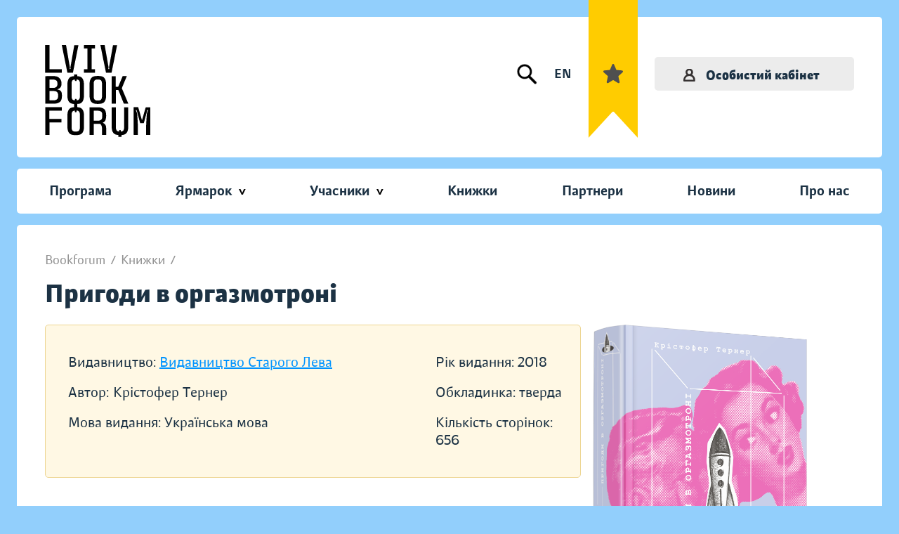

--- FILE ---
content_type: text/html; charset=UTF-8
request_url: https://bookforum.ua/uk/books/4211
body_size: 54497
content:
<!DOCTYPE html>
<html lang="uk">
<head>
    <meta charset="utf-8">
    <meta http-equiv="X-UA-Compatible" content="IE=edge"><script type="text/javascript">(window.NREUM||(NREUM={})).init={ajax:{deny_list:["bam.nr-data.net"]},feature_flags:["soft_nav"]};(window.NREUM||(NREUM={})).loader_config={licenseKey:"b6771c0970",applicationID:"740807048",browserID:"740807084"};;/*! For license information please see nr-loader-rum-1.308.0.min.js.LICENSE.txt */
(()=>{var e,t,r={163:(e,t,r)=>{"use strict";r.d(t,{j:()=>E});var n=r(384),i=r(1741);var a=r(2555);r(860).K7.genericEvents;const s="experimental.resources",o="register",c=e=>{if(!e||"string"!=typeof e)return!1;try{document.createDocumentFragment().querySelector(e)}catch{return!1}return!0};var d=r(2614),u=r(944),l=r(8122);const f="[data-nr-mask]",g=e=>(0,l.a)(e,(()=>{const e={feature_flags:[],experimental:{allow_registered_children:!1,resources:!1},mask_selector:"*",block_selector:"[data-nr-block]",mask_input_options:{color:!1,date:!1,"datetime-local":!1,email:!1,month:!1,number:!1,range:!1,search:!1,tel:!1,text:!1,time:!1,url:!1,week:!1,textarea:!1,select:!1,password:!0}};return{ajax:{deny_list:void 0,block_internal:!0,enabled:!0,autoStart:!0},api:{get allow_registered_children(){return e.feature_flags.includes(o)||e.experimental.allow_registered_children},set allow_registered_children(t){e.experimental.allow_registered_children=t},duplicate_registered_data:!1},browser_consent_mode:{enabled:!1},distributed_tracing:{enabled:void 0,exclude_newrelic_header:void 0,cors_use_newrelic_header:void 0,cors_use_tracecontext_headers:void 0,allowed_origins:void 0},get feature_flags(){return e.feature_flags},set feature_flags(t){e.feature_flags=t},generic_events:{enabled:!0,autoStart:!0},harvest:{interval:30},jserrors:{enabled:!0,autoStart:!0},logging:{enabled:!0,autoStart:!0},metrics:{enabled:!0,autoStart:!0},obfuscate:void 0,page_action:{enabled:!0},page_view_event:{enabled:!0,autoStart:!0},page_view_timing:{enabled:!0,autoStart:!0},performance:{capture_marks:!1,capture_measures:!1,capture_detail:!0,resources:{get enabled(){return e.feature_flags.includes(s)||e.experimental.resources},set enabled(t){e.experimental.resources=t},asset_types:[],first_party_domains:[],ignore_newrelic:!0}},privacy:{cookies_enabled:!0},proxy:{assets:void 0,beacon:void 0},session:{expiresMs:d.wk,inactiveMs:d.BB},session_replay:{autoStart:!0,enabled:!1,preload:!1,sampling_rate:10,error_sampling_rate:100,collect_fonts:!1,inline_images:!1,fix_stylesheets:!0,mask_all_inputs:!0,get mask_text_selector(){return e.mask_selector},set mask_text_selector(t){c(t)?e.mask_selector="".concat(t,",").concat(f):""===t||null===t?e.mask_selector=f:(0,u.R)(5,t)},get block_class(){return"nr-block"},get ignore_class(){return"nr-ignore"},get mask_text_class(){return"nr-mask"},get block_selector(){return e.block_selector},set block_selector(t){c(t)?e.block_selector+=",".concat(t):""!==t&&(0,u.R)(6,t)},get mask_input_options(){return e.mask_input_options},set mask_input_options(t){t&&"object"==typeof t?e.mask_input_options={...t,password:!0}:(0,u.R)(7,t)}},session_trace:{enabled:!0,autoStart:!0},soft_navigations:{enabled:!0,autoStart:!0},spa:{enabled:!0,autoStart:!0},ssl:void 0,user_actions:{enabled:!0,elementAttributes:["id","className","tagName","type"]}}})());var p=r(6154),m=r(9324);let h=0;const v={buildEnv:m.F3,distMethod:m.Xs,version:m.xv,originTime:p.WN},b={consented:!1},y={appMetadata:{},get consented(){return this.session?.state?.consent||b.consented},set consented(e){b.consented=e},customTransaction:void 0,denyList:void 0,disabled:!1,harvester:void 0,isolatedBacklog:!1,isRecording:!1,loaderType:void 0,maxBytes:3e4,obfuscator:void 0,onerror:void 0,ptid:void 0,releaseIds:{},session:void 0,timeKeeper:void 0,registeredEntities:[],jsAttributesMetadata:{bytes:0},get harvestCount(){return++h}},_=e=>{const t=(0,l.a)(e,y),r=Object.keys(v).reduce((e,t)=>(e[t]={value:v[t],writable:!1,configurable:!0,enumerable:!0},e),{});return Object.defineProperties(t,r)};var w=r(5701);const x=e=>{const t=e.startsWith("http");e+="/",r.p=t?e:"https://"+e};var R=r(7836),k=r(3241);const A={accountID:void 0,trustKey:void 0,agentID:void 0,licenseKey:void 0,applicationID:void 0,xpid:void 0},S=e=>(0,l.a)(e,A),T=new Set;function E(e,t={},r,s){let{init:o,info:c,loader_config:d,runtime:u={},exposed:l=!0}=t;if(!c){const e=(0,n.pV)();o=e.init,c=e.info,d=e.loader_config}e.init=g(o||{}),e.loader_config=S(d||{}),c.jsAttributes??={},p.bv&&(c.jsAttributes.isWorker=!0),e.info=(0,a.D)(c);const f=e.init,m=[c.beacon,c.errorBeacon];T.has(e.agentIdentifier)||(f.proxy.assets&&(x(f.proxy.assets),m.push(f.proxy.assets)),f.proxy.beacon&&m.push(f.proxy.beacon),e.beacons=[...m],function(e){const t=(0,n.pV)();Object.getOwnPropertyNames(i.W.prototype).forEach(r=>{const n=i.W.prototype[r];if("function"!=typeof n||"constructor"===n)return;let a=t[r];e[r]&&!1!==e.exposed&&"micro-agent"!==e.runtime?.loaderType&&(t[r]=(...t)=>{const n=e[r](...t);return a?a(...t):n})})}(e),(0,n.US)("activatedFeatures",w.B)),u.denyList=[...f.ajax.deny_list||[],...f.ajax.block_internal?m:[]],u.ptid=e.agentIdentifier,u.loaderType=r,e.runtime=_(u),T.has(e.agentIdentifier)||(e.ee=R.ee.get(e.agentIdentifier),e.exposed=l,(0,k.W)({agentIdentifier:e.agentIdentifier,drained:!!w.B?.[e.agentIdentifier],type:"lifecycle",name:"initialize",feature:void 0,data:e.config})),T.add(e.agentIdentifier)}},384:(e,t,r)=>{"use strict";r.d(t,{NT:()=>s,US:()=>u,Zm:()=>o,bQ:()=>d,dV:()=>c,pV:()=>l});var n=r(6154),i=r(1863),a=r(1910);const s={beacon:"bam.nr-data.net",errorBeacon:"bam.nr-data.net"};function o(){return n.gm.NREUM||(n.gm.NREUM={}),void 0===n.gm.newrelic&&(n.gm.newrelic=n.gm.NREUM),n.gm.NREUM}function c(){let e=o();return e.o||(e.o={ST:n.gm.setTimeout,SI:n.gm.setImmediate||n.gm.setInterval,CT:n.gm.clearTimeout,XHR:n.gm.XMLHttpRequest,REQ:n.gm.Request,EV:n.gm.Event,PR:n.gm.Promise,MO:n.gm.MutationObserver,FETCH:n.gm.fetch,WS:n.gm.WebSocket},(0,a.i)(...Object.values(e.o))),e}function d(e,t){let r=o();r.initializedAgents??={},t.initializedAt={ms:(0,i.t)(),date:new Date},r.initializedAgents[e]=t}function u(e,t){o()[e]=t}function l(){return function(){let e=o();const t=e.info||{};e.info={beacon:s.beacon,errorBeacon:s.errorBeacon,...t}}(),function(){let e=o();const t=e.init||{};e.init={...t}}(),c(),function(){let e=o();const t=e.loader_config||{};e.loader_config={...t}}(),o()}},782:(e,t,r)=>{"use strict";r.d(t,{T:()=>n});const n=r(860).K7.pageViewTiming},860:(e,t,r)=>{"use strict";r.d(t,{$J:()=>u,K7:()=>c,P3:()=>d,XX:()=>i,Yy:()=>o,df:()=>a,qY:()=>n,v4:()=>s});const n="events",i="jserrors",a="browser/blobs",s="rum",o="browser/logs",c={ajax:"ajax",genericEvents:"generic_events",jserrors:i,logging:"logging",metrics:"metrics",pageAction:"page_action",pageViewEvent:"page_view_event",pageViewTiming:"page_view_timing",sessionReplay:"session_replay",sessionTrace:"session_trace",softNav:"soft_navigations",spa:"spa"},d={[c.pageViewEvent]:1,[c.pageViewTiming]:2,[c.metrics]:3,[c.jserrors]:4,[c.spa]:5,[c.ajax]:6,[c.sessionTrace]:7,[c.softNav]:8,[c.sessionReplay]:9,[c.logging]:10,[c.genericEvents]:11},u={[c.pageViewEvent]:s,[c.pageViewTiming]:n,[c.ajax]:n,[c.spa]:n,[c.softNav]:n,[c.metrics]:i,[c.jserrors]:i,[c.sessionTrace]:a,[c.sessionReplay]:a,[c.logging]:o,[c.genericEvents]:"ins"}},944:(e,t,r)=>{"use strict";r.d(t,{R:()=>i});var n=r(3241);function i(e,t){"function"==typeof console.debug&&(console.debug("New Relic Warning: https://github.com/newrelic/newrelic-browser-agent/blob/main/docs/warning-codes.md#".concat(e),t),(0,n.W)({agentIdentifier:null,drained:null,type:"data",name:"warn",feature:"warn",data:{code:e,secondary:t}}))}},1687:(e,t,r)=>{"use strict";r.d(t,{Ak:()=>d,Ze:()=>f,x3:()=>u});var n=r(3241),i=r(7836),a=r(3606),s=r(860),o=r(2646);const c={};function d(e,t){const r={staged:!1,priority:s.P3[t]||0};l(e),c[e].get(t)||c[e].set(t,r)}function u(e,t){e&&c[e]&&(c[e].get(t)&&c[e].delete(t),p(e,t,!1),c[e].size&&g(e))}function l(e){if(!e)throw new Error("agentIdentifier required");c[e]||(c[e]=new Map)}function f(e="",t="feature",r=!1){if(l(e),!e||!c[e].get(t)||r)return p(e,t);c[e].get(t).staged=!0,g(e)}function g(e){const t=Array.from(c[e]);t.every(([e,t])=>t.staged)&&(t.sort((e,t)=>e[1].priority-t[1].priority),t.forEach(([t])=>{c[e].delete(t),p(e,t)}))}function p(e,t,r=!0){const s=e?i.ee.get(e):i.ee,c=a.i.handlers;if(!s.aborted&&s.backlog&&c){if((0,n.W)({agentIdentifier:e,type:"lifecycle",name:"drain",feature:t}),r){const e=s.backlog[t],r=c[t];if(r){for(let t=0;e&&t<e.length;++t)m(e[t],r);Object.entries(r).forEach(([e,t])=>{Object.values(t||{}).forEach(t=>{t[0]?.on&&t[0]?.context()instanceof o.y&&t[0].on(e,t[1])})})}}s.isolatedBacklog||delete c[t],s.backlog[t]=null,s.emit("drain-"+t,[])}}function m(e,t){var r=e[1];Object.values(t[r]||{}).forEach(t=>{var r=e[0];if(t[0]===r){var n=t[1],i=e[3],a=e[2];n.apply(i,a)}})}},1738:(e,t,r)=>{"use strict";r.d(t,{U:()=>g,Y:()=>f});var n=r(3241),i=r(9908),a=r(1863),s=r(944),o=r(5701),c=r(3969),d=r(8362),u=r(860),l=r(4261);function f(e,t,r,a){const f=a||r;!f||f[e]&&f[e]!==d.d.prototype[e]||(f[e]=function(){(0,i.p)(c.xV,["API/"+e+"/called"],void 0,u.K7.metrics,r.ee),(0,n.W)({agentIdentifier:r.agentIdentifier,drained:!!o.B?.[r.agentIdentifier],type:"data",name:"api",feature:l.Pl+e,data:{}});try{return t.apply(this,arguments)}catch(e){(0,s.R)(23,e)}})}function g(e,t,r,n,s){const o=e.info;null===r?delete o.jsAttributes[t]:o.jsAttributes[t]=r,(s||null===r)&&(0,i.p)(l.Pl+n,[(0,a.t)(),t,r],void 0,"session",e.ee)}},1741:(e,t,r)=>{"use strict";r.d(t,{W:()=>a});var n=r(944),i=r(4261);class a{#e(e,...t){if(this[e]!==a.prototype[e])return this[e](...t);(0,n.R)(35,e)}addPageAction(e,t){return this.#e(i.hG,e,t)}register(e){return this.#e(i.eY,e)}recordCustomEvent(e,t){return this.#e(i.fF,e,t)}setPageViewName(e,t){return this.#e(i.Fw,e,t)}setCustomAttribute(e,t,r){return this.#e(i.cD,e,t,r)}noticeError(e,t){return this.#e(i.o5,e,t)}setUserId(e,t=!1){return this.#e(i.Dl,e,t)}setApplicationVersion(e){return this.#e(i.nb,e)}setErrorHandler(e){return this.#e(i.bt,e)}addRelease(e,t){return this.#e(i.k6,e,t)}log(e,t){return this.#e(i.$9,e,t)}start(){return this.#e(i.d3)}finished(e){return this.#e(i.BL,e)}recordReplay(){return this.#e(i.CH)}pauseReplay(){return this.#e(i.Tb)}addToTrace(e){return this.#e(i.U2,e)}setCurrentRouteName(e){return this.#e(i.PA,e)}interaction(e){return this.#e(i.dT,e)}wrapLogger(e,t,r){return this.#e(i.Wb,e,t,r)}measure(e,t){return this.#e(i.V1,e,t)}consent(e){return this.#e(i.Pv,e)}}},1863:(e,t,r)=>{"use strict";function n(){return Math.floor(performance.now())}r.d(t,{t:()=>n})},1910:(e,t,r)=>{"use strict";r.d(t,{i:()=>a});var n=r(944);const i=new Map;function a(...e){return e.every(e=>{if(i.has(e))return i.get(e);const t="function"==typeof e?e.toString():"",r=t.includes("[native code]"),a=t.includes("nrWrapper");return r||a||(0,n.R)(64,e?.name||t),i.set(e,r),r})}},2555:(e,t,r)=>{"use strict";r.d(t,{D:()=>o,f:()=>s});var n=r(384),i=r(8122);const a={beacon:n.NT.beacon,errorBeacon:n.NT.errorBeacon,licenseKey:void 0,applicationID:void 0,sa:void 0,queueTime:void 0,applicationTime:void 0,ttGuid:void 0,user:void 0,account:void 0,product:void 0,extra:void 0,jsAttributes:{},userAttributes:void 0,atts:void 0,transactionName:void 0,tNamePlain:void 0};function s(e){try{return!!e.licenseKey&&!!e.errorBeacon&&!!e.applicationID}catch(e){return!1}}const o=e=>(0,i.a)(e,a)},2614:(e,t,r)=>{"use strict";r.d(t,{BB:()=>s,H3:()=>n,g:()=>d,iL:()=>c,tS:()=>o,uh:()=>i,wk:()=>a});const n="NRBA",i="SESSION",a=144e5,s=18e5,o={STARTED:"session-started",PAUSE:"session-pause",RESET:"session-reset",RESUME:"session-resume",UPDATE:"session-update"},c={SAME_TAB:"same-tab",CROSS_TAB:"cross-tab"},d={OFF:0,FULL:1,ERROR:2}},2646:(e,t,r)=>{"use strict";r.d(t,{y:()=>n});class n{constructor(e){this.contextId=e}}},2843:(e,t,r)=>{"use strict";r.d(t,{G:()=>a,u:()=>i});var n=r(3878);function i(e,t=!1,r,i){(0,n.DD)("visibilitychange",function(){if(t)return void("hidden"===document.visibilityState&&e());e(document.visibilityState)},r,i)}function a(e,t,r){(0,n.sp)("pagehide",e,t,r)}},3241:(e,t,r)=>{"use strict";r.d(t,{W:()=>a});var n=r(6154);const i="newrelic";function a(e={}){try{n.gm.dispatchEvent(new CustomEvent(i,{detail:e}))}catch(e){}}},3606:(e,t,r)=>{"use strict";r.d(t,{i:()=>a});var n=r(9908);a.on=s;var i=a.handlers={};function a(e,t,r,a){s(a||n.d,i,e,t,r)}function s(e,t,r,i,a){a||(a="feature"),e||(e=n.d);var s=t[a]=t[a]||{};(s[r]=s[r]||[]).push([e,i])}},3878:(e,t,r)=>{"use strict";function n(e,t){return{capture:e,passive:!1,signal:t}}function i(e,t,r=!1,i){window.addEventListener(e,t,n(r,i))}function a(e,t,r=!1,i){document.addEventListener(e,t,n(r,i))}r.d(t,{DD:()=>a,jT:()=>n,sp:()=>i})},3969:(e,t,r)=>{"use strict";r.d(t,{TZ:()=>n,XG:()=>o,rs:()=>i,xV:()=>s,z_:()=>a});const n=r(860).K7.metrics,i="sm",a="cm",s="storeSupportabilityMetrics",o="storeEventMetrics"},4234:(e,t,r)=>{"use strict";r.d(t,{W:()=>a});var n=r(7836),i=r(1687);class a{constructor(e,t){this.agentIdentifier=e,this.ee=n.ee.get(e),this.featureName=t,this.blocked=!1}deregisterDrain(){(0,i.x3)(this.agentIdentifier,this.featureName)}}},4261:(e,t,r)=>{"use strict";r.d(t,{$9:()=>d,BL:()=>o,CH:()=>g,Dl:()=>_,Fw:()=>y,PA:()=>h,Pl:()=>n,Pv:()=>k,Tb:()=>l,U2:()=>a,V1:()=>R,Wb:()=>x,bt:()=>b,cD:()=>v,d3:()=>w,dT:()=>c,eY:()=>p,fF:()=>f,hG:()=>i,k6:()=>s,nb:()=>m,o5:()=>u});const n="api-",i="addPageAction",a="addToTrace",s="addRelease",o="finished",c="interaction",d="log",u="noticeError",l="pauseReplay",f="recordCustomEvent",g="recordReplay",p="register",m="setApplicationVersion",h="setCurrentRouteName",v="setCustomAttribute",b="setErrorHandler",y="setPageViewName",_="setUserId",w="start",x="wrapLogger",R="measure",k="consent"},5289:(e,t,r)=>{"use strict";r.d(t,{GG:()=>s,Qr:()=>c,sB:()=>o});var n=r(3878),i=r(6389);function a(){return"undefined"==typeof document||"complete"===document.readyState}function s(e,t){if(a())return e();const r=(0,i.J)(e),s=setInterval(()=>{a()&&(clearInterval(s),r())},500);(0,n.sp)("load",r,t)}function o(e){if(a())return e();(0,n.DD)("DOMContentLoaded",e)}function c(e){if(a())return e();(0,n.sp)("popstate",e)}},5607:(e,t,r)=>{"use strict";r.d(t,{W:()=>n});const n=(0,r(9566).bz)()},5701:(e,t,r)=>{"use strict";r.d(t,{B:()=>a,t:()=>s});var n=r(3241);const i=new Set,a={};function s(e,t){const r=t.agentIdentifier;a[r]??={},e&&"object"==typeof e&&(i.has(r)||(t.ee.emit("rumresp",[e]),a[r]=e,i.add(r),(0,n.W)({agentIdentifier:r,loaded:!0,drained:!0,type:"lifecycle",name:"load",feature:void 0,data:e})))}},6154:(e,t,r)=>{"use strict";r.d(t,{OF:()=>c,RI:()=>i,WN:()=>u,bv:()=>a,eN:()=>l,gm:()=>s,mw:()=>o,sb:()=>d});var n=r(1863);const i="undefined"!=typeof window&&!!window.document,a="undefined"!=typeof WorkerGlobalScope&&("undefined"!=typeof self&&self instanceof WorkerGlobalScope&&self.navigator instanceof WorkerNavigator||"undefined"!=typeof globalThis&&globalThis instanceof WorkerGlobalScope&&globalThis.navigator instanceof WorkerNavigator),s=i?window:"undefined"!=typeof WorkerGlobalScope&&("undefined"!=typeof self&&self instanceof WorkerGlobalScope&&self||"undefined"!=typeof globalThis&&globalThis instanceof WorkerGlobalScope&&globalThis),o=Boolean("hidden"===s?.document?.visibilityState),c=/iPad|iPhone|iPod/.test(s.navigator?.userAgent),d=c&&"undefined"==typeof SharedWorker,u=((()=>{const e=s.navigator?.userAgent?.match(/Firefox[/\s](\d+\.\d+)/);Array.isArray(e)&&e.length>=2&&e[1]})(),Date.now()-(0,n.t)()),l=()=>"undefined"!=typeof PerformanceNavigationTiming&&s?.performance?.getEntriesByType("navigation")?.[0]?.responseStart},6389:(e,t,r)=>{"use strict";function n(e,t=500,r={}){const n=r?.leading||!1;let i;return(...r)=>{n&&void 0===i&&(e.apply(this,r),i=setTimeout(()=>{i=clearTimeout(i)},t)),n||(clearTimeout(i),i=setTimeout(()=>{e.apply(this,r)},t))}}function i(e){let t=!1;return(...r)=>{t||(t=!0,e.apply(this,r))}}r.d(t,{J:()=>i,s:()=>n})},6630:(e,t,r)=>{"use strict";r.d(t,{T:()=>n});const n=r(860).K7.pageViewEvent},7699:(e,t,r)=>{"use strict";r.d(t,{It:()=>a,KC:()=>o,No:()=>i,qh:()=>s});var n=r(860);const i=16e3,a=1e6,s="SESSION_ERROR",o={[n.K7.logging]:!0,[n.K7.genericEvents]:!1,[n.K7.jserrors]:!1,[n.K7.ajax]:!1}},7836:(e,t,r)=>{"use strict";r.d(t,{P:()=>o,ee:()=>c});var n=r(384),i=r(8990),a=r(2646),s=r(5607);const o="nr@context:".concat(s.W),c=function e(t,r){var n={},s={},u={},l=!1;try{l=16===r.length&&d.initializedAgents?.[r]?.runtime.isolatedBacklog}catch(e){}var f={on:p,addEventListener:p,removeEventListener:function(e,t){var r=n[e];if(!r)return;for(var i=0;i<r.length;i++)r[i]===t&&r.splice(i,1)},emit:function(e,r,n,i,a){!1!==a&&(a=!0);if(c.aborted&&!i)return;t&&a&&t.emit(e,r,n);var o=g(n);m(e).forEach(e=>{e.apply(o,r)});var d=v()[s[e]];d&&d.push([f,e,r,o]);return o},get:h,listeners:m,context:g,buffer:function(e,t){const r=v();if(t=t||"feature",f.aborted)return;Object.entries(e||{}).forEach(([e,n])=>{s[n]=t,t in r||(r[t]=[])})},abort:function(){f._aborted=!0,Object.keys(f.backlog).forEach(e=>{delete f.backlog[e]})},isBuffering:function(e){return!!v()[s[e]]},debugId:r,backlog:l?{}:t&&"object"==typeof t.backlog?t.backlog:{},isolatedBacklog:l};return Object.defineProperty(f,"aborted",{get:()=>{let e=f._aborted||!1;return e||(t&&(e=t.aborted),e)}}),f;function g(e){return e&&e instanceof a.y?e:e?(0,i.I)(e,o,()=>new a.y(o)):new a.y(o)}function p(e,t){n[e]=m(e).concat(t)}function m(e){return n[e]||[]}function h(t){return u[t]=u[t]||e(f,t)}function v(){return f.backlog}}(void 0,"globalEE"),d=(0,n.Zm)();d.ee||(d.ee=c)},8122:(e,t,r)=>{"use strict";r.d(t,{a:()=>i});var n=r(944);function i(e,t){try{if(!e||"object"!=typeof e)return(0,n.R)(3);if(!t||"object"!=typeof t)return(0,n.R)(4);const r=Object.create(Object.getPrototypeOf(t),Object.getOwnPropertyDescriptors(t)),a=0===Object.keys(r).length?e:r;for(let s in a)if(void 0!==e[s])try{if(null===e[s]){r[s]=null;continue}Array.isArray(e[s])&&Array.isArray(t[s])?r[s]=Array.from(new Set([...e[s],...t[s]])):"object"==typeof e[s]&&"object"==typeof t[s]?r[s]=i(e[s],t[s]):r[s]=e[s]}catch(e){r[s]||(0,n.R)(1,e)}return r}catch(e){(0,n.R)(2,e)}}},8362:(e,t,r)=>{"use strict";r.d(t,{d:()=>a});var n=r(9566),i=r(1741);class a extends i.W{agentIdentifier=(0,n.LA)(16)}},8374:(e,t,r)=>{r.nc=(()=>{try{return document?.currentScript?.nonce}catch(e){}return""})()},8990:(e,t,r)=>{"use strict";r.d(t,{I:()=>i});var n=Object.prototype.hasOwnProperty;function i(e,t,r){if(n.call(e,t))return e[t];var i=r();if(Object.defineProperty&&Object.keys)try{return Object.defineProperty(e,t,{value:i,writable:!0,enumerable:!1}),i}catch(e){}return e[t]=i,i}},9324:(e,t,r)=>{"use strict";r.d(t,{F3:()=>i,Xs:()=>a,xv:()=>n});const n="1.308.0",i="PROD",a="CDN"},9566:(e,t,r)=>{"use strict";r.d(t,{LA:()=>o,bz:()=>s});var n=r(6154);const i="xxxxxxxx-xxxx-4xxx-yxxx-xxxxxxxxxxxx";function a(e,t){return e?15&e[t]:16*Math.random()|0}function s(){const e=n.gm?.crypto||n.gm?.msCrypto;let t,r=0;return e&&e.getRandomValues&&(t=e.getRandomValues(new Uint8Array(30))),i.split("").map(e=>"x"===e?a(t,r++).toString(16):"y"===e?(3&a()|8).toString(16):e).join("")}function o(e){const t=n.gm?.crypto||n.gm?.msCrypto;let r,i=0;t&&t.getRandomValues&&(r=t.getRandomValues(new Uint8Array(e)));const s=[];for(var o=0;o<e;o++)s.push(a(r,i++).toString(16));return s.join("")}},9908:(e,t,r)=>{"use strict";r.d(t,{d:()=>n,p:()=>i});var n=r(7836).ee.get("handle");function i(e,t,r,i,a){a?(a.buffer([e],i),a.emit(e,t,r)):(n.buffer([e],i),n.emit(e,t,r))}}},n={};function i(e){var t=n[e];if(void 0!==t)return t.exports;var a=n[e]={exports:{}};return r[e](a,a.exports,i),a.exports}i.m=r,i.d=(e,t)=>{for(var r in t)i.o(t,r)&&!i.o(e,r)&&Object.defineProperty(e,r,{enumerable:!0,get:t[r]})},i.f={},i.e=e=>Promise.all(Object.keys(i.f).reduce((t,r)=>(i.f[r](e,t),t),[])),i.u=e=>"nr-rum-1.308.0.min.js",i.o=(e,t)=>Object.prototype.hasOwnProperty.call(e,t),e={},t="NRBA-1.308.0.PROD:",i.l=(r,n,a,s)=>{if(e[r])e[r].push(n);else{var o,c;if(void 0!==a)for(var d=document.getElementsByTagName("script"),u=0;u<d.length;u++){var l=d[u];if(l.getAttribute("src")==r||l.getAttribute("data-webpack")==t+a){o=l;break}}if(!o){c=!0;var f={296:"sha512-+MIMDsOcckGXa1EdWHqFNv7P+JUkd5kQwCBr3KE6uCvnsBNUrdSt4a/3/L4j4TxtnaMNjHpza2/erNQbpacJQA=="};(o=document.createElement("script")).charset="utf-8",i.nc&&o.setAttribute("nonce",i.nc),o.setAttribute("data-webpack",t+a),o.src=r,0!==o.src.indexOf(window.location.origin+"/")&&(o.crossOrigin="anonymous"),f[s]&&(o.integrity=f[s])}e[r]=[n];var g=(t,n)=>{o.onerror=o.onload=null,clearTimeout(p);var i=e[r];if(delete e[r],o.parentNode&&o.parentNode.removeChild(o),i&&i.forEach(e=>e(n)),t)return t(n)},p=setTimeout(g.bind(null,void 0,{type:"timeout",target:o}),12e4);o.onerror=g.bind(null,o.onerror),o.onload=g.bind(null,o.onload),c&&document.head.appendChild(o)}},i.r=e=>{"undefined"!=typeof Symbol&&Symbol.toStringTag&&Object.defineProperty(e,Symbol.toStringTag,{value:"Module"}),Object.defineProperty(e,"__esModule",{value:!0})},i.p="https://js-agent.newrelic.com/",(()=>{var e={374:0,840:0};i.f.j=(t,r)=>{var n=i.o(e,t)?e[t]:void 0;if(0!==n)if(n)r.push(n[2]);else{var a=new Promise((r,i)=>n=e[t]=[r,i]);r.push(n[2]=a);var s=i.p+i.u(t),o=new Error;i.l(s,r=>{if(i.o(e,t)&&(0!==(n=e[t])&&(e[t]=void 0),n)){var a=r&&("load"===r.type?"missing":r.type),s=r&&r.target&&r.target.src;o.message="Loading chunk "+t+" failed: ("+a+": "+s+")",o.name="ChunkLoadError",o.type=a,o.request=s,n[1](o)}},"chunk-"+t,t)}};var t=(t,r)=>{var n,a,[s,o,c]=r,d=0;if(s.some(t=>0!==e[t])){for(n in o)i.o(o,n)&&(i.m[n]=o[n]);if(c)c(i)}for(t&&t(r);d<s.length;d++)a=s[d],i.o(e,a)&&e[a]&&e[a][0](),e[a]=0},r=self["webpackChunk:NRBA-1.308.0.PROD"]=self["webpackChunk:NRBA-1.308.0.PROD"]||[];r.forEach(t.bind(null,0)),r.push=t.bind(null,r.push.bind(r))})(),(()=>{"use strict";i(8374);var e=i(8362),t=i(860);const r=Object.values(t.K7);var n=i(163);var a=i(9908),s=i(1863),o=i(4261),c=i(1738);var d=i(1687),u=i(4234),l=i(5289),f=i(6154),g=i(944),p=i(384);const m=e=>f.RI&&!0===e?.privacy.cookies_enabled;function h(e){return!!(0,p.dV)().o.MO&&m(e)&&!0===e?.session_trace.enabled}var v=i(6389),b=i(7699);class y extends u.W{constructor(e,t){super(e.agentIdentifier,t),this.agentRef=e,this.abortHandler=void 0,this.featAggregate=void 0,this.loadedSuccessfully=void 0,this.onAggregateImported=new Promise(e=>{this.loadedSuccessfully=e}),this.deferred=Promise.resolve(),!1===e.init[this.featureName].autoStart?this.deferred=new Promise((t,r)=>{this.ee.on("manual-start-all",(0,v.J)(()=>{(0,d.Ak)(e.agentIdentifier,this.featureName),t()}))}):(0,d.Ak)(e.agentIdentifier,t)}importAggregator(e,t,r={}){if(this.featAggregate)return;const n=async()=>{let n;await this.deferred;try{if(m(e.init)){const{setupAgentSession:t}=await i.e(296).then(i.bind(i,3305));n=t(e)}}catch(e){(0,g.R)(20,e),this.ee.emit("internal-error",[e]),(0,a.p)(b.qh,[e],void 0,this.featureName,this.ee)}try{if(!this.#t(this.featureName,n,e.init))return(0,d.Ze)(this.agentIdentifier,this.featureName),void this.loadedSuccessfully(!1);const{Aggregate:i}=await t();this.featAggregate=new i(e,r),e.runtime.harvester.initializedAggregates.push(this.featAggregate),this.loadedSuccessfully(!0)}catch(e){(0,g.R)(34,e),this.abortHandler?.(),(0,d.Ze)(this.agentIdentifier,this.featureName,!0),this.loadedSuccessfully(!1),this.ee&&this.ee.abort()}};f.RI?(0,l.GG)(()=>n(),!0):n()}#t(e,r,n){if(this.blocked)return!1;switch(e){case t.K7.sessionReplay:return h(n)&&!!r;case t.K7.sessionTrace:return!!r;default:return!0}}}var _=i(6630),w=i(2614),x=i(3241);class R extends y{static featureName=_.T;constructor(e){var t;super(e,_.T),this.setupInspectionEvents(e.agentIdentifier),t=e,(0,c.Y)(o.Fw,function(e,r){"string"==typeof e&&("/"!==e.charAt(0)&&(e="/"+e),t.runtime.customTransaction=(r||"http://custom.transaction")+e,(0,a.p)(o.Pl+o.Fw,[(0,s.t)()],void 0,void 0,t.ee))},t),this.importAggregator(e,()=>i.e(296).then(i.bind(i,3943)))}setupInspectionEvents(e){const t=(t,r)=>{t&&(0,x.W)({agentIdentifier:e,timeStamp:t.timeStamp,loaded:"complete"===t.target.readyState,type:"window",name:r,data:t.target.location+""})};(0,l.sB)(e=>{t(e,"DOMContentLoaded")}),(0,l.GG)(e=>{t(e,"load")}),(0,l.Qr)(e=>{t(e,"navigate")}),this.ee.on(w.tS.UPDATE,(t,r)=>{(0,x.W)({agentIdentifier:e,type:"lifecycle",name:"session",data:r})})}}class k extends e.d{constructor(e){var t;(super(),f.gm)?(this.features={},(0,p.bQ)(this.agentIdentifier,this),this.desiredFeatures=new Set(e.features||[]),this.desiredFeatures.add(R),(0,n.j)(this,e,e.loaderType||"agent"),t=this,(0,c.Y)(o.cD,function(e,r,n=!1){if("string"==typeof e){if(["string","number","boolean"].includes(typeof r)||null===r)return(0,c.U)(t,e,r,o.cD,n);(0,g.R)(40,typeof r)}else(0,g.R)(39,typeof e)},t),function(e){(0,c.Y)(o.Dl,function(t,r=!1){if("string"!=typeof t&&null!==t)return void(0,g.R)(41,typeof t);const n=e.info.jsAttributes["enduser.id"];r&&null!=n&&n!==t?(0,a.p)(o.Pl+"setUserIdAndResetSession",[t],void 0,"session",e.ee):(0,c.U)(e,"enduser.id",t,o.Dl,!0)},e)}(this),function(e){(0,c.Y)(o.nb,function(t){if("string"==typeof t||null===t)return(0,c.U)(e,"application.version",t,o.nb,!1);(0,g.R)(42,typeof t)},e)}(this),function(e){(0,c.Y)(o.d3,function(){e.ee.emit("manual-start-all")},e)}(this),function(e){(0,c.Y)(o.Pv,function(t=!0){if("boolean"==typeof t){if((0,a.p)(o.Pl+o.Pv,[t],void 0,"session",e.ee),e.runtime.consented=t,t){const t=e.features.page_view_event;t.onAggregateImported.then(e=>{const r=t.featAggregate;e&&!r.sentRum&&r.sendRum()})}}else(0,g.R)(65,typeof t)},e)}(this),this.run()):(0,g.R)(21)}get config(){return{info:this.info,init:this.init,loader_config:this.loader_config,runtime:this.runtime}}get api(){return this}run(){try{const e=function(e){const t={};return r.forEach(r=>{t[r]=!!e[r]?.enabled}),t}(this.init),n=[...this.desiredFeatures];n.sort((e,r)=>t.P3[e.featureName]-t.P3[r.featureName]),n.forEach(r=>{if(!e[r.featureName]&&r.featureName!==t.K7.pageViewEvent)return;if(r.featureName===t.K7.spa)return void(0,g.R)(67);const n=function(e){switch(e){case t.K7.ajax:return[t.K7.jserrors];case t.K7.sessionTrace:return[t.K7.ajax,t.K7.pageViewEvent];case t.K7.sessionReplay:return[t.K7.sessionTrace];case t.K7.pageViewTiming:return[t.K7.pageViewEvent];default:return[]}}(r.featureName).filter(e=>!(e in this.features));n.length>0&&(0,g.R)(36,{targetFeature:r.featureName,missingDependencies:n}),this.features[r.featureName]=new r(this)})}catch(e){(0,g.R)(22,e);for(const e in this.features)this.features[e].abortHandler?.();const t=(0,p.Zm)();delete t.initializedAgents[this.agentIdentifier]?.features,delete this.sharedAggregator;return t.ee.get(this.agentIdentifier).abort(),!1}}}var A=i(2843),S=i(782);class T extends y{static featureName=S.T;constructor(e){super(e,S.T),f.RI&&((0,A.u)(()=>(0,a.p)("docHidden",[(0,s.t)()],void 0,S.T,this.ee),!0),(0,A.G)(()=>(0,a.p)("winPagehide",[(0,s.t)()],void 0,S.T,this.ee)),this.importAggregator(e,()=>i.e(296).then(i.bind(i,2117))))}}var E=i(3969);class I extends y{static featureName=E.TZ;constructor(e){super(e,E.TZ),f.RI&&document.addEventListener("securitypolicyviolation",e=>{(0,a.p)(E.xV,["Generic/CSPViolation/Detected"],void 0,this.featureName,this.ee)}),this.importAggregator(e,()=>i.e(296).then(i.bind(i,9623)))}}new k({features:[R,T,I],loaderType:"lite"})})()})();</script>
    <meta name="viewport" content="width=device-width, initial-scale=1">
    

    <!-- CSRF Token -->
    <meta name="csrf-token" content="hIPrr2EDidAvMxc2gbDLcUssVGGFKMCLXe9uE77n">
        <title> Пригоди в оргазмотроні :: BookForum </title>
    <link rel="stylesheet" href="https://cdnjs.cloudflare.com/ajax/libs/tiny-slider/2.9.3/tiny-slider.css">

    <meta property="og:url" content="http://bookforum.ua/uk/books/4211" />
    <meta property="og:locale" content="uk" />

    
        <meta property="og:type" content="website" />
        <meta name="twitter:site" content="@bookforumlviv" />
        <meta name="twitter:card" content="summary_large_image">
        <meta property="og:title" content="Bookforum" />
        <meta name="twitter:title" content="Bookforum">

        <meta name="description" content="Головний культурний фестиваль країни"/>
        <meta property="og:description" content="Головний культурний фестиваль країни" />
        <meta name="twitter:description" content="Головний культурний фестиваль країни"/>

        <meta property="og:image" content="http://bookforum.ua/storage/common/14/001ead1f211abb81642b6da9dccc525caeb81aa2.png" />
        <meta property="og:image:secure_url" content="http://bookforum.ua/storage/common/14/001ead1f211abb81642b6da9dccc525caeb81aa2.png" />
        <meta name="twitter:image" content="http://bookforum.ua/storage/common/14/001ead1f211abb81642b6da9dccc525caeb81aa2.png" />
        <link rel="image_src" href="https://bookforum.ua/storage/common/14/001ead1f211abb81642b6da9dccc525caeb81aa2.png" />

        <meta property="og:image:width" content="1200" />
        <meta property="og:image:height" content="630" />
    
    <!-- Fonts -->
    <link rel="dns-prefetch" href="https://fonts.gstatic.com">
    <link href="https://fonts.googleapis.com/css2?family=Open+Sans:ital,wght@0,400;0,700;0,800;1,400&family=Oswald:wght@400;600;700&display=swap" rel="stylesheet">
    

    <!-- Styles -->
    <link href="https://bookforum.ua/css/normalize.css" rel="stylesheet">
    <link href="https://bookforum.ua/css/style.min.css?2.1.6" rel="stylesheet">
    <!-- Client Favicon -->
    <link rel="apple-touch-icon" sizes="57x57" href="https://bookforum.ua/images/favicon/apple-icon-57x57.png">
    <link rel="apple-touch-icon" sizes="60x60" href="https://bookforum.ua/images/favicon/apple-icon-60x60.png">
    <link rel="apple-touch-icon" sizes="72x72" href="https://bookforum.ua/images/favicon/apple-icon-72x72.png">
    <link rel="apple-touch-icon" sizes="76x76" href="https://bookforum.ua/images/favicon/apple-icon-76x76.png">
    <link rel="apple-touch-icon" sizes="114x114" href="https://bookforum.ua/images/favicon/apple-icon-114x114.png">
    <link rel="apple-touch-icon" sizes="120x120" href="https://bookforum.ua/images/favicon/apple-icon-120x120.png">
    <link rel="apple-touch-icon" sizes="144x144" href="https://bookforum.ua/images/favicon/apple-icon-144x144.png">
    <link rel="apple-touch-icon" sizes="152x152" href="https://bookforum.ua/images/favicon/apple-icon-152x152.png">
    <link rel="apple-touch-icon" sizes="180x180" href="https://bookforum.ua/images/favicon/apple-icon-180x180.png">
    <link rel="icon" type="image/png" sizes="192x192"  href="https://bookforum.ua/images/favicon/android-icon-192x192.png">
    <link rel="icon" type="image/png" sizes="32x32" href="https://bookforum.ua/images/favicon/favicon-32x32.png">
    <link rel="icon" type="image/png" sizes="96x96" href="https://bookforum.ua/images/favicon/favicon-96x96.png">
    <link rel="icon" type="image/png" sizes="16x16" href="https://bookforum.ua/images/favicon/favicon-16x16.png">
    
    <meta name="msapplication-TileColor" content="#ffffff">
    <meta name="msapplication-TileImage" content="/ms-icon-144x144.png">
    <meta name="theme-color" content="#ffffff">
</head>

<body data-page="singleBook" id="root__body">

    <div id="ruller"></div>
    <div class="base-wrap singleBook">
        <div class="base-wrap__header"> 
    <header class="header indent-b">
        <div class="wrapper wrapper--without-b-padding block ">
            <div class="header__inner">
                <div class="header__left">
                    <div class="header__logo">
                        <a href="https://bookforum.ua/uk">
                            
                            <svg width="150" height="131" viewBox="0 0 150 131" fill="none" xmlns="http://www.w3.org/2000/svg">
                                <path d="M0.376343 44.383C1.61782 44.383 2.80965 44.383 4.05113 44.3333C6.68307 44.3333 9.31502 44.2837 11.947 44.2837C13.2878 44.2837 14.6286 44.383 15.9694 44.681C18.055 45.1279 19.8428 46.1707 21.2332 47.8095C22.1768 48.8523 22.7727 50.0938 23.17 51.4346C23.5672 52.8251 23.7162 54.2155 23.6169 55.6557C23.5672 56.6985 23.3686 57.7414 23.021 58.6849C22.872 59.1318 22.6734 59.5291 22.4251 59.9264C21.9285 60.7706 21.2332 61.4161 20.389 61.9127C19.5448 62.3597 18.7006 62.7569 17.8068 63.0549C17.7074 63.1046 17.5585 63.1542 17.4095 63.2039C17.6081 63.2535 17.7074 63.3032 17.8564 63.3032C18.8496 63.5018 19.7931 63.7998 20.687 64.2467C21.0346 64.3957 21.3822 64.5943 21.6802 64.793C22.5244 65.3392 23.1203 66.0841 23.4679 67.0276C23.7162 67.6732 23.8652 68.3188 23.9645 69.014C24.1631 70.2555 24.1631 71.5466 24.1631 72.7881C24.1631 73.8806 24.0638 74.9731 23.8652 76.016C23.7162 76.7609 23.5176 77.5058 23.2693 78.2506C22.8223 79.4921 22.0775 80.4853 20.9849 81.2799C19.9918 82.0248 18.8993 82.5213 17.7571 82.869C16.7639 83.1669 15.7707 83.3656 14.7279 83.4649C13.685 83.5642 12.6422 83.6139 11.5993 83.6139C8.02387 83.6139 4.4484 83.6138 0.872936 83.5642C0.723958 83.5642 0.525321 83.5145 0.376343 83.5145V44.383ZM6.48444 65.5379C6.38512 65.7365 6.43478 65.8855 6.43478 66.0841C6.43478 70.1562 6.43478 74.1786 6.43478 78.2506C6.43478 78.35 6.43478 78.4493 6.43478 78.5486C6.43478 78.6479 6.48444 78.6976 6.48444 78.7969C6.63341 78.7969 6.73273 78.7969 6.83205 78.7969C8.7191 78.7969 10.5565 78.7969 12.4436 78.7969C13.2381 78.7969 14.0326 78.6976 14.7775 78.4989C15.6714 78.2506 16.5156 77.903 17.2108 77.2575C17.7074 76.8105 18.055 76.3139 18.3033 75.6684C18.502 75.1718 18.6013 74.6255 18.651 74.0793C18.7503 73.0861 18.7503 72.0929 18.7006 71.1494C18.7006 70.4541 18.6013 69.7589 18.4523 69.1133C18.204 68.0208 17.6081 67.1766 16.6646 66.6304C16.2673 66.3821 15.87 66.1834 15.4231 66.0345C14.4796 65.6868 13.4864 65.5875 12.4932 65.5875C10.6062 65.5875 8.7191 65.5875 6.83205 65.5875C6.68307 65.4882 6.58376 65.5379 6.48444 65.5379ZM6.43478 61.0189C6.58376 61.0189 6.68307 61.0189 6.78239 61.0189C8.52047 61.0189 10.2089 61.0189 11.947 61.0685C12.4932 61.0685 13.0395 61.0189 13.5857 60.9196C14.5789 60.7209 15.4728 60.3236 16.2177 59.6781C16.7639 59.2311 17.1115 58.6849 17.3598 58.0393C17.5585 57.5427 17.6081 56.9965 17.7074 56.4999C17.8068 55.6557 17.8068 54.8115 17.7074 53.9673C17.6578 53.4707 17.5585 52.9741 17.4591 52.5271C17.2605 51.7822 16.8632 51.1863 16.2673 50.6897C15.8204 50.3421 15.3734 50.0442 14.8272 49.7959C14.0326 49.4483 13.2381 49.2993 12.3442 49.2993C10.4572 49.2993 8.61979 49.2993 6.73273 49.2993C6.63341 49.2993 6.5341 49.2993 6.48444 49.3489C6.38512 49.6966 6.38512 60.6216 6.43478 61.0189Z" fill="#1C3244"/>
                                <path d="M150 128.009C148.262 128.009 146.574 128.009 144.835 128.009C144.686 128.009 144.488 128.009 144.339 128.009C144.289 128.009 144.19 128.009 144.14 128.009C144.091 127.811 144.091 127.662 144.091 127.513C144.091 124.434 144.091 121.305 144.091 118.226C144.091 117.432 144.091 116.588 144.091 115.793C144.091 114.403 144.14 113.012 144.24 111.622C144.289 110.827 144.289 110.082 144.339 109.288C144.389 108.096 144.488 106.904 144.537 105.712C144.587 105.216 144.587 104.669 144.637 104.173C144.686 103.13 144.736 102.087 144.835 100.995C144.885 100.051 144.984 99.0579 145.084 98.1144C145.133 97.4688 145.332 96.8729 145.531 96.277C145.928 95.1845 146.425 94.092 147.02 93.0492C147.07 92.9499 147.169 92.8009 147.219 92.6519C146.722 92.6022 146.276 92.6519 145.829 92.6022C145.531 93.4961 145.332 94.39 145.084 95.2838C144.835 96.1777 144.637 97.0716 144.389 97.9158C144.14 98.8096 143.892 99.7035 143.644 100.597C143.395 101.491 143.197 102.385 142.948 103.229C142.7 104.123 142.452 105.017 142.204 105.911C141.955 106.805 141.757 107.699 141.508 108.543C141.26 109.437 141.061 110.331 140.763 111.224C140.316 111.274 139.87 111.224 139.423 111.274C139.025 111.274 138.578 111.274 138.181 111.274C137.734 111.274 137.287 111.274 136.89 111.274C136.493 111.274 136.046 111.274 135.599 111.274C135.549 111.125 135.5 110.976 135.45 110.877C134.457 107.103 133.414 103.378 132.421 99.6042C131.825 97.3695 131.229 95.1845 130.633 92.9995C130.583 92.9002 130.534 92.7512 130.534 92.6519C130.087 92.6022 129.64 92.6519 129.193 92.6519C129.193 92.8505 129.292 92.9499 129.342 93.0492C129.838 93.9927 130.335 94.9362 130.683 95.8797C130.931 96.575 131.179 97.2702 131.278 98.0151C131.328 98.3627 131.378 98.7103 131.378 99.0579C131.427 100.001 131.527 100.945 131.576 101.889C131.626 102.981 131.725 104.024 131.775 105.116C131.825 105.663 131.825 106.159 131.874 106.705C131.924 107.947 132.023 109.188 132.073 110.43C132.123 111.671 132.172 112.963 132.272 114.204C132.272 114.502 132.272 114.75 132.272 115.048C132.272 119.17 132.272 123.242 132.272 127.364C132.272 127.562 132.272 127.711 132.272 127.91C132.172 127.91 132.073 127.96 131.974 127.96C130.236 127.96 128.448 127.96 126.71 127.96C126.61 127.96 126.511 127.96 126.412 127.96C126.412 127.86 126.362 127.761 126.362 127.711C126.362 127.612 126.362 127.463 126.362 127.364C126.362 114.651 126.362 101.938 126.362 89.1757C126.362 88.9771 126.362 88.8281 126.362 88.6295C126.462 88.6295 126.561 88.5798 126.61 88.5798C128.597 88.5798 130.534 88.5798 132.52 88.5798C132.57 88.5798 132.669 88.5798 132.768 88.5798C133.116 89.6227 133.364 90.6159 133.662 91.6587C133.96 92.7016 134.258 93.6947 134.556 94.7376C134.854 95.7804 135.152 96.8233 135.45 97.8661C135.748 98.909 136.046 99.9022 136.344 100.945C136.642 101.988 136.94 102.981 137.238 104.024C137.536 105.067 137.833 106.06 138.131 107.103C138.429 106.259 138.678 105.365 138.926 104.52C139.174 103.627 139.423 102.733 139.721 101.839C139.969 100.945 140.217 100.101 140.465 99.2069C140.714 98.3131 140.962 97.4688 141.21 96.575C141.459 95.6811 141.707 94.8369 141.955 93.943C142.204 93.0492 142.452 92.1553 142.75 91.2614C142.998 90.3676 143.246 89.5234 143.544 88.6295C143.693 88.6295 143.842 88.6295 144.041 88.6295C145.878 88.6295 147.716 88.6295 149.503 88.6295C149.652 88.6295 149.801 88.6295 149.901 88.6295V128.009H150Z" fill="#1C3244"/>
                                <path d="M104.562 130.691C104.562 129.996 104.562 129.35 104.562 128.655C104.562 128.506 104.562 128.357 104.562 128.158C104.313 128.109 104.065 128.059 103.866 128.059C102.923 127.96 101.979 127.811 101.085 127.562C100.936 127.513 100.788 127.463 100.639 127.413C99.1488 126.966 98.0066 126.023 97.1127 124.781C96.3678 123.739 95.9209 122.596 95.6229 121.405C95.325 120.362 95.176 119.269 95.0767 118.177C95.027 117.382 95.027 116.538 95.027 115.743C95.027 106.904 95.027 98.0647 95.027 89.2253C95.027 89.0267 95.027 88.8777 95.027 88.6791C95.1264 88.6791 95.176 88.6294 95.2753 88.6294C97.1127 88.6294 98.9005 88.6294 100.738 88.6294C100.788 88.6294 100.837 88.6294 100.936 88.6294C100.936 88.7287 100.986 88.7784 100.986 88.8777C100.986 89.0267 100.986 89.1756 100.986 89.275C100.986 98.5613 100.986 107.897 100.986 117.183C100.986 118.127 101.085 119.021 101.334 119.915C101.532 120.709 101.93 121.454 102.476 122.05C102.774 122.348 103.122 122.596 103.469 122.745C104.015 122.994 104.611 123.093 105.207 123.192C105.307 123.192 105.356 123.192 105.455 123.192C105.654 122.497 105.704 121.802 105.853 121.156C106.151 121.107 107.293 121.057 107.789 121.156C107.988 121.802 108.038 122.497 108.187 123.242C108.286 123.242 108.336 123.292 108.435 123.242C109.081 123.192 109.677 123.043 110.272 122.795C110.968 122.497 111.415 122 111.812 121.405C112.159 120.908 112.358 120.312 112.457 119.716C112.606 119.021 112.706 118.375 112.706 117.68C112.706 117.481 112.706 117.283 112.706 117.035C112.706 107.748 112.706 98.5116 112.706 89.2253C112.706 89.0267 112.706 88.8777 112.706 88.7287C112.755 88.6791 112.755 88.6791 112.755 88.6791H112.805C114.642 88.6791 116.48 88.6791 118.317 88.6791C118.367 88.6791 118.466 88.6791 118.566 88.6791C118.566 88.7784 118.615 88.828 118.615 88.9274C118.615 89.0763 118.615 89.2253 118.615 89.3246C118.615 98.2136 118.615 107.103 118.615 116.041C118.615 117.134 118.566 118.276 118.417 119.368C118.218 120.809 117.87 122.199 117.274 123.49C116.778 124.533 116.132 125.427 115.288 126.172C114.841 126.569 114.344 126.867 113.848 127.115C112.954 127.513 112.011 127.811 111.017 127.96C110.421 128.059 109.825 128.109 109.23 128.208C109.18 128.208 109.13 128.208 109.031 128.258C109.031 128.357 108.981 128.456 108.981 128.605C108.981 129.201 108.981 129.747 108.981 130.343C108.981 130.492 108.981 130.641 108.932 130.79H104.562V130.691Z" fill="#1C3244"/>
                                <path d="M102.774 0.0372314C102.774 0.186209 102.774 0.335189 102.724 0.434507C102.228 2.86781 101.731 5.30112 101.234 7.73442C100.788 10.0684 100.291 12.3527 99.844 14.6867C99.4467 16.7228 99.0495 18.7588 98.6025 20.7948C98.2053 22.8308 97.808 24.8669 97.3611 26.9029C96.9638 28.9389 96.5665 30.975 96.1196 33.011C95.7223 34.898 95.3747 36.8348 94.9774 38.7218C94.9278 38.9204 94.8781 39.1687 94.8284 39.3674C94.7788 39.417 94.7788 39.417 94.7788 39.417H94.7291C94.6298 39.417 94.4808 39.417 94.3815 39.417C91.9482 39.417 89.5149 39.417 87.0319 39.417C86.9823 39.417 86.9823 39.417 86.9326 39.3674C86.9326 39.3177 86.8829 39.2184 86.8829 39.1687C86.436 37.0831 86.0387 34.9974 85.5918 32.9117C85.1945 30.9253 84.7973 28.8893 84.3503 26.9029C83.953 25.0159 83.6054 23.1785 83.2082 21.2914C82.8109 19.2554 82.3639 17.2193 81.9667 15.1833C81.5694 13.1969 81.1721 11.1609 80.7749 9.17454C80.3776 7.28749 80.03 5.40043 79.6327 3.51338C79.4341 2.5202 79.2354 1.52701 79.0368 0.484166C78.9871 0.335188 79.0368 0.186209 79.0368 0.08689H84.9462C84.9959 0.186209 84.9959 0.235868 85.0456 0.335186C85.0952 0.732461 85.1945 1.08008 85.2442 1.47735C85.5421 3.16577 85.8401 4.85418 86.1381 6.5426C86.436 8.23101 86.734 9.91943 87.0319 11.6078C87.3299 13.2963 87.6278 14.9847 87.9258 16.6731C88.1741 18.2125 88.472 19.7023 88.7203 21.2417C88.9686 22.7812 89.2666 24.271 89.5149 25.8104C89.7632 27.3498 90.0611 28.8893 90.3591 30.4287C90.4584 30.9253 90.5577 31.4219 90.5081 31.9185C90.4584 32.4647 90.4088 33.011 90.3094 33.5572C90.2598 33.7559 90.2598 33.9049 90.2101 34.1035C90.6074 34.2028 91.3026 34.1532 91.6006 34.1035C91.5509 33.7559 91.4516 33.4083 91.4019 33.011C91.3026 32.3158 91.253 31.6205 91.3523 30.9253C91.6999 29.0383 92.0475 27.1512 92.3951 25.3138C92.7924 23.0295 93.2393 20.7452 93.6366 18.4608C93.9842 16.4745 94.3318 14.4881 94.6795 12.5514C95.0271 10.714 95.325 8.92624 95.6726 7.08885C96.0699 4.9535 96.4175 2.81815 96.8148 0.682804C96.8645 0.533826 96.8645 0.335189 96.9638 0.186211H102.774V0.0372314Z" fill="#1C3244"/>
                                <path d="M47.7015 0.0372314C47.6519 0.434506 47.6022 0.831781 47.5029 1.22906C46.9566 3.861 46.4601 6.49294 45.9138 9.17454C45.4172 11.6575 44.9206 14.0908 44.424 16.5738C43.8778 19.305 43.3315 22.0363 42.7853 24.8172C42.2887 27.3995 41.7424 30.0314 41.1962 32.6137C40.7492 34.7491 40.352 36.9341 39.905 39.0694C39.905 39.1688 39.8554 39.3177 39.8057 39.417C39.7561 39.417 39.756 39.417 39.756 39.4667H39.7064C37.2234 39.4667 34.6908 39.4667 32.2078 39.4667C32.1582 39.4667 32.1085 39.4667 32.0589 39.4667C32.0092 39.4667 32.0092 39.4667 31.9595 39.417C31.9099 39.2681 31.8602 39.1191 31.8602 38.9701C31.3636 36.3878 30.8174 33.8055 30.3208 31.2729C29.7249 28.4423 29.1786 25.5621 28.5827 22.7315C28.0861 20.2982 27.5895 17.8649 27.0929 15.4316C26.646 13.1473 26.1494 10.8133 25.7025 8.52897C25.1562 5.89703 24.61 3.21543 24.1134 0.583483C24.0637 0.434505 24.0141 0.235868 24.1134 0.08689H30.0228C30.0725 0.335186 30.1222 0.583482 30.1718 0.881438C30.4201 2.2719 30.6684 3.6127 30.867 5.00316C31.1153 6.39362 31.3636 7.73442 31.5623 9.12488C31.8106 10.5153 32.0589 11.8561 32.3072 13.2466C32.5555 14.5874 32.8038 15.9779 33.0024 17.3187C33.2507 18.6595 33.499 20.0499 33.6976 21.3907C33.9459 22.8805 34.2439 24.4199 34.4922 25.9097C34.7405 27.4492 35.0384 28.9886 35.3364 30.528C35.4357 31.1239 35.4854 31.6702 35.4357 32.2661C35.386 32.8124 35.3364 33.309 35.1874 33.8552C35.1874 33.9545 35.1874 34.0042 35.1874 34.1035C35.5847 34.1532 36.2302 34.1532 36.5779 34.1035C36.5779 34.0042 36.5779 33.9049 36.5282 33.7559C36.4785 33.2593 36.3792 32.8124 36.3296 32.3158C36.2799 31.8688 36.2799 31.4716 36.3792 31.0246C36.5779 29.8328 36.8262 28.641 37.0248 27.4492C37.3227 25.9097 37.571 24.4199 37.8193 22.8805C38.0676 21.5397 38.3159 20.2486 38.5146 18.9078C38.7629 17.418 39.0608 15.9282 39.3091 14.4384C39.5574 13.0976 39.8057 11.7568 40.0043 10.416C40.2526 8.87658 40.5506 7.3868 40.7989 5.84737C41.0472 4.50657 41.2955 3.16577 41.4941 1.82496C41.5934 1.27871 41.6928 0.682801 41.7921 0.136548H47.7015V0.0372314Z" fill="#1C3244"/>
                                <path d="M0.376343 88.5798C0.57498 88.5798 0.773619 88.5798 0.972257 88.5798C8.47081 88.5798 16.019 88.5798 23.5176 88.5798H23.9645C24.1135 88.6792 24.0638 88.8281 24.0638 88.9274C24.0638 89.5234 24.0638 90.1193 24.0638 90.7152C24.0638 91.5097 24.0638 92.3043 24.0638 93.0988C24.0638 93.2478 24.0638 93.3968 24.0638 93.5458C23.9645 93.5458 23.8652 93.5954 23.8155 93.5954C23.6666 93.5954 23.5176 93.5954 23.4183 93.5954C17.9061 93.5954 12.3939 93.5954 6.83205 93.5954C6.68307 93.5954 6.48444 93.5954 6.33546 93.5954C6.23614 93.7444 6.2858 93.943 6.2858 94.092C6.2858 95.4825 6.2858 96.8729 6.2858 98.2634C6.2858 100.448 6.2858 102.633 6.2858 104.818C6.2858 104.967 6.2858 105.116 6.2858 105.315C6.38512 105.315 6.43478 105.365 6.5341 105.365C6.68307 105.365 6.83205 105.365 6.93137 105.365C12.2946 105.365 17.6081 105.365 22.9713 105.365H23.4679C23.6169 105.514 23.5672 105.613 23.5672 105.762C23.5672 106.606 23.5672 107.45 23.5672 108.295C23.5672 108.791 23.5672 109.288 23.5672 109.784C23.5672 109.884 23.5672 110.033 23.5672 110.182C23.4679 110.182 23.4183 110.231 23.3686 110.231C23.2196 110.231 23.0706 110.231 22.9713 110.231C17.6578 110.231 12.3442 110.231 7.03069 110.231H6.48444C6.48444 110.331 6.43478 110.43 6.43478 110.48C6.43478 110.629 6.43478 110.778 6.43478 110.877C6.43478 116.389 6.43478 121.901 6.43478 127.463C6.43478 127.662 6.43478 127.811 6.38512 128.009C6.2858 128.009 6.18648 128.059 6.0375 128.059C4.20011 128.059 2.36272 128.059 0.525322 128.059C0.475663 128.059 0.426002 128.059 0.376343 128.059V88.5798Z" fill="#1C3244"/>
                                <path d="M71.3395 0.0372314C71.3395 0.13655 71.3395 0.235868 71.3395 0.335186C71.3395 1.77531 71.3395 3.21543 71.3395 4.65555C71.3395 4.75487 71.3395 4.85418 71.2899 4.9535C71.1409 5.00316 70.9919 5.00316 70.8429 5.00316C69.5518 5.00316 68.2606 5.00316 66.9695 5.00316H66.4729C66.4729 5.10248 66.4233 5.15214 66.4233 5.25146C66.4233 5.40043 66.4233 5.49975 66.4233 5.64873C66.4233 15.084 66.4233 24.4696 66.4233 33.9049C66.4233 34.1035 66.4233 34.2525 66.4233 34.4511C66.5722 34.6001 66.7212 34.5504 66.8702 34.5504C68.0124 34.5504 69.1049 34.5504 70.247 34.5504C70.4953 34.5504 70.7436 34.5504 70.9919 34.5504C71.0912 34.5504 71.1905 34.5504 71.2899 34.5504C71.2899 34.6498 71.3395 34.6994 71.3395 34.7987C71.3395 36.2389 71.3395 37.7286 71.3395 39.1687C71.3395 39.2184 71.3395 39.3177 71.3395 39.417C71.2402 39.417 71.1905 39.4667 71.0912 39.4667C70.9919 39.4667 70.8429 39.4667 70.7436 39.4667C65.877 39.4667 61.0104 39.4667 56.1438 39.4667H55.6472C55.6472 39.3674 55.5975 39.3177 55.5975 39.2681C55.5975 37.7783 55.5975 36.2388 55.5975 34.7491C55.5975 34.6994 55.5975 34.6498 55.6472 34.6001C55.7962 34.5008 55.9451 34.5504 56.0941 34.5504C57.2859 34.5504 58.4778 34.5504 59.6199 34.5504C59.8186 34.5504 60.0172 34.5504 60.2655 34.5504C60.3648 34.5504 60.4145 34.5504 60.5138 34.5008C60.5138 34.4015 60.5138 34.3021 60.5635 34.2525C60.6131 32.0178 60.6131 5.54941 60.5138 5.10248C60.3648 5.05282 60.2158 5.05282 60.0669 5.05282C58.7757 5.05282 57.4349 5.05282 56.1438 5.05282H55.6472C55.6472 4.9535 55.5975 4.85418 55.5975 4.75486C55.5975 3.31474 55.5975 1.87463 55.5975 0.434507C55.5975 0.335189 55.6472 0.235868 55.6472 0.08689H71.3395V0.0372314Z" fill="#1C3244"/>
                                <path d="M6.38521 0.0372314C6.38521 0.235869 6.43488 0.434504 6.43488 0.633141C6.43488 5.10248 6.43488 9.57181 6.43488 14.0411C6.43488 20.6955 6.43488 27.3002 6.43488 33.9545C6.43488 34.1532 6.38522 34.3021 6.48453 34.5008C6.93147 34.5504 7.3784 34.5008 7.82533 34.5504C8.27227 34.5504 8.7192 34.5504 9.16614 34.5504H10.5069H11.8477H13.1885H14.5293H15.9198H17.2606H18.6014H19.9422H21.283H22.6238H23.9646C24.1136 34.6498 24.0639 34.7987 24.0639 34.9477C24.0639 35.6926 24.0639 36.4375 24.0639 37.1824C24.0639 37.7783 24.0639 38.4239 24.0639 39.0198C24.0639 39.1687 24.0639 39.3177 24.0639 39.417C23.9646 39.417 23.9149 39.4667 23.8653 39.4667C23.7163 39.4667 23.5673 39.4667 23.4183 39.4667C15.9695 39.4667 8.47091 39.4667 1.02201 39.4667C0.773717 39.4667 0.575079 39.4667 0.326782 39.4667V0.0372314H6.38521Z" fill="#1C3244"/>
                                <path d="M46.0629 83.9118C46.0629 83.9615 46.0132 84.0112 46.0132 84.0608C46.0132 85.5009 46.0132 86.8914 46.0132 88.3315C46.0132 88.3812 46.0132 88.4308 46.0629 88.4805C46.3112 88.5302 46.5098 88.5302 46.7581 88.5798C47.8506 88.6791 48.9431 88.9274 49.986 89.2254C51.3764 89.6723 52.5186 90.5165 53.3628 91.7084C54.058 92.6519 54.505 93.6451 54.8526 94.7376C55.1505 95.7804 55.3492 96.8233 55.4485 97.8661C55.5478 98.909 55.5975 99.9021 55.5975 100.945C55.5975 106.06 55.5975 111.175 55.5975 116.29C55.5975 117.829 55.4485 119.418 55.1009 120.958C54.8526 122.001 54.505 122.994 54.0084 123.937C53.5615 124.781 52.9159 125.576 52.2206 126.222C51.7737 126.619 51.2275 126.966 50.6316 127.215C49.7873 127.562 48.8935 127.811 47.9996 127.96C46.2119 128.258 44.4241 128.357 42.6364 128.258C41.4446 128.208 40.2528 128.109 39.0609 127.86C38.5643 127.761 38.0181 127.612 37.5215 127.463C36.131 127.016 35.0385 126.172 34.1943 125.03C33.4991 124.086 33.0025 123.043 32.7045 121.951C32.4066 120.908 32.208 119.816 32.1086 118.723C32.0093 117.68 31.9597 116.687 31.9597 115.644C31.9597 110.827 31.9597 105.961 31.9597 101.144C31.9597 100.051 31.9597 98.909 32.1086 97.8164C32.2576 96.3267 32.5556 94.8866 33.1515 93.5458C33.6481 92.4533 34.2936 91.4601 35.1875 90.6159C35.6841 90.1193 36.28 89.7716 36.9256 89.5233C37.7698 89.1757 38.6637 88.9274 39.5575 88.7785C40.0541 88.6791 40.5507 88.6295 40.9976 88.5798C41.1466 88.5798 41.3453 88.5302 41.4942 88.5302C41.4942 88.4308 41.5439 88.3315 41.5439 88.2322C41.5936 86.2458 41.5439 84.4084 41.4942 84.0112C41.3453 84.0112 41.2459 83.9615 41.097 83.9615C40.948 83.9615 40.799 83.9118 40.6997 83.9118C39.7065 83.8125 38.7133 83.6139 37.7201 83.3159H37.6705C35.9821 82.8193 34.7406 81.7268 33.797 80.2371C33.2011 79.2439 32.8039 78.201 32.5059 77.1085C32.208 75.9167 32.0093 74.6752 32.0093 73.4337C31.9597 72.5895 31.9597 71.6957 31.9597 70.8515C31.9597 66.1835 31.9597 61.5652 31.9597 56.8972C31.9597 55.8047 31.9597 54.7122 32.1086 53.6197C32.2576 52.1299 32.6052 50.6898 33.2011 49.2993C33.6977 48.2068 34.3433 47.2136 35.2372 46.3694C35.6841 45.9722 36.1807 45.6245 36.727 45.3762C37.5215 45.0286 38.316 44.7803 39.1603 44.6314C39.8058 44.4824 40.4514 44.3831 41.097 44.3831C41.2459 44.3831 41.3949 44.3334 41.5439 44.3334C41.5439 44.2341 41.5439 44.0851 41.5439 43.9858C41.5439 43.4892 41.5439 42.9926 41.5439 42.4463C41.5439 42.347 41.5439 42.198 41.5439 42.0987C41.5936 42.0987 41.6432 42.0491 41.6929 42.0491C43.0833 42.0491 44.5235 42.0491 45.9139 42.0491C45.9139 42.1484 45.9636 42.2477 45.9636 42.347C45.9636 42.8436 45.9636 43.3402 45.9636 43.8865C45.9636 44.0354 45.9636 44.1844 45.9636 44.3334C46.1622 44.4327 46.3112 44.4327 46.5098 44.4327C47.4534 44.532 48.4465 44.681 49.3901 44.9293C49.539 44.979 49.6384 45.0286 49.7873 45.0286C51.5254 45.5252 52.8166 46.6177 53.7104 48.1572C54.3063 49.1007 54.7036 50.1435 54.9519 51.236C55.2499 52.3782 55.4485 53.57 55.4485 54.7618C55.4982 55.6557 55.4982 56.4999 55.4982 57.3938C55.4982 62.3101 55.4982 67.276 55.4982 72.1923C55.4982 73.7317 55.3492 75.3208 55.0016 76.8602C54.7533 77.8534 54.4553 78.7969 54.0084 79.6908C53.5118 80.6343 52.9159 81.4289 52.1213 82.1241C51.7241 82.4717 51.2275 82.7697 50.7309 83.018C49.837 83.4153 48.8935 83.7132 47.9499 83.8622C47.4037 83.7132 46.7581 83.8125 46.0629 83.9118ZM42.3881 93.3968C42.2391 93.3968 42.0901 93.3968 41.9908 93.3968C41.6432 93.4464 41.2956 93.5458 40.948 93.6451C39.9051 93.8934 39.2099 94.5389 38.7133 95.4825C38.4154 96.0287 38.2167 96.6246 38.1174 97.2205C37.9684 97.9654 37.9188 98.6607 37.9188 99.4056C37.9188 105.315 37.9188 111.274 37.9188 117.184C37.9188 117.333 37.9188 117.531 37.9188 117.68C37.9188 118.276 37.9684 118.872 38.1174 119.418C38.2664 120.064 38.4154 120.66 38.763 121.206C39.2596 122.05 39.9548 122.646 40.8983 122.944C41.4942 123.093 42.1398 123.242 42.7854 123.242C43.7289 123.292 44.6724 123.292 45.616 123.143C46.1622 123.043 46.7085 122.944 47.2051 122.745C47.6023 122.596 47.95 122.348 48.2976 122.001C48.8438 121.454 49.1418 120.809 49.3901 120.064C49.6384 119.22 49.7377 118.326 49.7377 117.382C49.7377 111.274 49.7377 105.166 49.7377 99.0579C49.7377 98.3627 49.688 97.6675 49.539 97.0219C49.3901 96.3763 49.1914 95.7308 48.8438 95.1845C48.3969 94.4396 47.7513 93.8437 46.8574 93.5954C46.4602 93.4961 46.0629 93.3968 45.616 93.2975C45.5166 93.2975 45.3677 93.2975 45.2187 93.2975C45.02 94.092 44.9704 94.8369 44.7718 95.6314C44.3248 95.6811 43.133 95.6811 42.7854 95.6314C42.6364 94.9362 42.5371 94.1913 42.3881 93.3968ZM42.4378 49.1503C42.2888 49.1503 42.1895 49.1503 42.0405 49.1503C41.6432 49.2497 41.2459 49.2993 40.8487 49.3986C39.9548 49.6469 39.3092 50.1932 38.8126 50.9381C38.5147 51.4347 38.316 51.9809 38.1671 52.5272C37.9684 53.3714 37.9188 54.1659 37.9188 55.0101C37.9188 57.6917 37.9188 60.3733 37.9188 63.0549C37.9188 66.3325 37.9188 69.61 37.9188 72.9371C37.9188 73.682 37.9684 74.3773 38.1174 75.1222C38.2664 75.7677 38.465 76.4133 38.763 76.9595C39.1603 77.6548 39.7065 78.201 40.5011 78.499C41.097 78.6976 41.6929 78.8466 42.2888 78.8963C42.3384 78.8963 42.3881 78.8963 42.4378 78.8466C42.4378 78.7969 42.4874 78.7473 42.4874 78.6976C42.5867 78.1514 42.6861 77.6051 42.7854 77.0589C42.7854 76.9596 42.835 76.8602 42.8847 76.7609C43.4806 76.7113 44.4738 76.7113 44.8214 76.7609C44.9207 77.1085 44.9207 77.4561 45.0201 77.7541C45.1194 78.1017 45.1194 78.499 45.2683 78.8466C45.9636 78.7969 46.6091 78.648 47.2547 78.3997C47.652 78.2507 47.9996 78.0024 48.3472 77.6548C48.8438 77.1085 49.1914 76.463 49.4397 75.7677C49.688 74.8739 49.7873 73.98 49.7873 73.0861C49.7873 66.978 49.7873 60.8699 49.7873 54.8115C49.7873 54.1163 49.7377 53.4707 49.5887 52.8251C49.4397 52.1796 49.2411 51.5837 48.9431 51.0374C48.4465 50.1932 47.7513 49.5973 46.8078 49.349C46.5098 49.2497 46.2119 49.2 45.9636 49.1503C45.7649 49.1007 45.5663 49.051 45.318 49.1007C45.2684 49.2 45.2683 49.2993 45.2187 49.349C45.1194 49.8456 45.02 50.3918 44.9704 50.8884C44.9704 50.9877 44.9207 51.0871 44.9207 51.1367C44.3745 51.1864 43.282 51.1864 42.9344 51.0871C42.6861 50.4912 42.5371 49.8456 42.4378 49.1503Z" fill="#1C3244"/>
                                <path d="M87.0815 127.96C86.6842 128.009 81.6189 128.009 81.2217 127.96C81.2217 127.91 81.172 127.811 81.172 127.711C81.172 127.562 81.172 127.463 81.172 127.314C81.172 124.136 81.172 121.007 81.172 117.829C81.172 116.637 80.874 115.545 80.3278 114.452C79.9305 113.757 79.4836 113.111 78.987 112.466C78.7883 112.267 78.5897 112.168 78.3414 112.168C75.7591 112.168 73.1769 112.168 70.6442 112.168C70.3463 112.168 70.0483 112.168 69.7504 112.168C69.651 112.168 69.5517 112.168 69.4524 112.168C69.4524 112.267 69.4027 112.317 69.4027 112.416C69.4027 112.565 69.4027 112.664 69.4027 112.813C69.4027 117.68 69.4027 122.497 69.4027 127.364C69.4027 127.513 69.4027 127.711 69.4027 127.86C69.2538 128.009 69.1048 127.96 68.9558 127.96C67.615 127.96 66.2742 127.96 64.9334 127.96C64.5858 127.96 64.2382 127.96 63.8906 127.96C63.7912 127.96 63.6423 127.96 63.4933 127.96C63.4933 127.86 63.4436 127.761 63.4436 127.711C63.4436 127.562 63.4436 127.463 63.4436 127.314C63.4436 114.651 63.4436 101.988 63.4436 89.3246C63.4436 89.126 63.394 88.9274 63.4933 88.7287C63.5926 88.7287 63.6423 88.7287 63.7416 88.6791C63.7912 88.6791 63.8409 88.6791 63.8906 88.6791C67.5157 88.6791 71.1905 88.6791 74.8156 88.6294C75.9081 88.6294 77.0006 88.6791 78.0435 88.828C79.5829 89.0267 81.023 89.4239 82.4631 90.0695C83.208 90.4171 83.9033 90.9137 84.5488 91.46C85.0454 91.9069 85.393 92.4035 85.691 92.9498C86.0386 93.6946 86.3366 94.4892 86.5352 95.2837C86.8332 96.4259 86.9821 97.6177 87.0815 98.7599C87.1311 99.6538 87.1808 100.548 87.1311 101.392C87.0814 102.931 86.8828 104.421 86.4855 105.911C86.2869 106.507 86.0883 107.103 85.7903 107.649C85.4924 108.195 85.1447 108.692 84.6978 109.089C84.0522 109.685 83.3073 110.231 82.5128 110.579C82.4631 110.628 82.3638 110.678 82.2645 110.728C82.4135 110.827 82.5625 110.877 82.6618 110.926C83.1584 111.224 83.7046 111.423 84.1516 111.771C85.542 112.714 86.4855 114.005 86.8828 115.694C87.0318 116.389 87.1311 117.084 87.1311 117.779C87.1311 118.375 87.1311 119.021 87.1311 119.617C87.1311 122.199 87.1311 124.781 87.1311 127.314V127.96H87.0815ZM69.4027 107.798C69.5517 107.798 69.7007 107.798 69.8 107.798C71.5877 107.798 73.3258 107.798 75.1136 107.798C75.9081 107.798 76.7027 107.748 77.4476 107.599C78.2918 107.401 79.0863 107.103 79.7815 106.606C80.4768 106.109 80.9237 105.514 81.172 104.719C81.3706 104.024 81.5196 103.279 81.5693 102.584C81.6686 101.094 81.6686 99.6538 81.5196 98.164C81.47 97.5681 81.321 97.0218 81.1223 96.4259C80.9237 95.8797 80.5761 95.4327 80.1291 95.0354C79.6326 94.6382 79.0863 94.3402 78.4904 94.0919C77.6958 93.794 76.9013 93.645 76.0571 93.5953C75.8088 93.5953 75.6102 93.5953 75.3619 93.5953C73.5245 93.5953 71.6871 93.5953 69.8497 93.5953C69.7007 93.5953 69.5517 93.5457 69.4027 93.645V107.798Z" fill="#1C3244"/>
                                <path d="M87.0815 63.9985C87.0815 66.6801 87.0815 69.3617 87.0815 71.9937C87.0815 73.4338 86.9822 74.8739 86.6842 76.314C86.4856 77.3569 86.138 78.35 85.6911 79.2936C85.1945 80.2868 84.5489 81.131 83.7543 81.8759C83.3571 82.2235 82.9101 82.5214 82.4135 82.7201C81.5197 83.167 80.5761 83.4153 79.583 83.5643C77.6959 83.9119 75.8089 83.9615 73.9218 83.8622C72.7796 83.8126 71.6871 83.7132 70.5946 83.465C70.098 83.3656 69.6014 83.2167 69.1048 83.0677C67.7144 82.6207 66.6219 81.8262 65.7777 80.684C65.0824 79.7902 64.6355 78.797 64.2879 77.7045C63.9899 76.7609 63.7913 75.8174 63.692 74.8739C63.543 73.8807 63.4933 72.8379 63.4933 71.8447C63.4933 66.5808 63.4933 61.3666 63.4933 56.1027C63.4933 55.0102 63.543 53.9177 63.692 52.8748C63.8906 51.4347 64.2382 50.0443 64.8838 48.7531C65.3804 47.7599 66.026 46.8661 66.8702 46.1212C67.3668 45.6742 67.913 45.3763 68.5089 45.128C69.3531 44.7804 70.247 44.5321 71.1905 44.3831C72.9783 44.0851 74.8157 44.0355 76.6531 44.0851C77.5966 44.1348 78.5401 44.1845 79.4836 44.3831C80.2285 44.4824 80.9238 44.681 81.619 44.9293C83.0095 45.3763 84.102 46.2701 84.9462 47.462C85.6414 48.4055 86.138 49.498 86.4359 50.6402C86.7836 51.832 86.9325 53.0238 87.0319 54.2653C87.0815 55.1592 87.0815 56.053 87.0815 56.8972C87.0815 59.2809 87.0815 61.6645 87.0815 63.9985ZM81.1721 64.0482C81.1721 61.0686 81.1721 58.0394 81.1721 55.0598C81.1721 54.2653 81.1224 53.5204 80.9238 52.7755C80.7748 52.0803 80.5265 51.3851 80.0796 50.7891C79.6326 50.1436 79.0864 49.6966 78.3415 49.498C77.8449 49.349 77.3483 49.2497 76.8517 49.2C75.8089 49.1007 74.7163 49.1007 73.6735 49.2C73.1273 49.2497 72.6307 49.349 72.1341 49.5477C71.5878 49.7463 71.0912 50.0939 70.6939 50.5408C70.247 51.0871 69.9491 51.7327 69.7504 52.3782C69.5021 53.2721 69.4028 54.166 69.4028 55.0598C69.4028 61.0686 69.4028 67.127 69.4028 73.1358C69.4028 73.7814 69.4525 74.4766 69.6014 75.1222C69.7008 75.7678 69.8994 76.3637 70.1974 76.9099C70.6939 77.8535 71.4388 78.4494 72.432 78.7473C73.0279 78.8963 73.6238 79.0453 74.2198 79.0453C74.9646 79.0949 75.6599 79.0949 76.4048 79.0453C77.1 78.9956 77.8449 78.8963 78.4905 78.648C79.0367 78.4494 79.4836 78.1514 79.8809 77.7045C80.3775 77.1086 80.6755 76.463 80.8741 75.7181C81.1224 74.8739 81.1721 73.98 81.1721 73.0862C81.1721 70.0073 81.1721 67.0277 81.1721 64.0482Z" fill="#1C3244"/>
                                <path d="M94.9276 83.6635C94.9276 70.6031 94.9276 57.642 94.9276 44.6313C94.9276 44.5816 94.9276 44.4823 94.9276 44.4326C94.9773 44.383 94.9773 44.383 94.9773 44.383H95.0269C96.8643 44.383 98.7017 44.383 100.539 44.383C100.589 44.383 100.688 44.383 100.787 44.383C100.787 44.4823 100.837 44.532 100.837 44.6313C100.837 44.7802 100.837 44.9292 100.837 45.0285C100.837 49.6965 100.837 54.3645 100.837 59.0325C100.837 59.1814 100.837 59.3801 100.887 59.5291C100.986 59.5291 101.036 59.5787 101.085 59.5787C101.781 59.6284 103.916 59.5787 104.264 59.5291C105.356 56.9964 106.399 54.4638 107.442 51.9312C108.485 49.3986 109.577 46.8659 110.62 44.383C110.968 44.3333 115.387 44.2837 116.331 44.3333C116.38 44.3333 116.43 44.3333 116.529 44.383C116.38 44.8796 116.182 45.2768 115.983 45.7238C115.785 46.1707 115.586 46.6176 115.437 47.0149C115.238 47.4619 115.04 47.9088 114.891 48.3557C114.692 48.8027 114.493 49.2496 114.344 49.6965C114.146 50.1435 113.947 50.5904 113.798 50.9877C113.6 51.4346 113.401 51.8815 113.252 52.2788C113.053 52.7257 112.855 53.1727 112.706 53.6196C112.507 54.0665 112.308 54.5135 112.159 54.9107C111.961 55.3577 111.762 55.8046 111.613 56.2019C111.414 56.6488 111.216 57.0958 111.067 57.5427C110.868 57.9896 110.67 58.4366 110.521 58.8835C110.322 59.3304 110.123 59.7774 109.974 60.1746C109.776 60.6216 109.577 61.0685 109.428 61.5154C112.557 68.865 115.636 76.2146 118.764 83.5642C118.565 83.6635 118.416 83.6138 118.267 83.6138C116.529 83.6138 114.791 83.6138 113.053 83.6138H112.457C112.308 83.5145 112.259 83.3655 112.209 83.2165C111.266 80.8826 110.322 78.5486 109.378 76.2146C107.789 72.2418 106.2 68.3188 104.611 64.346C104.562 64.197 104.512 64.0977 104.413 63.9487C103.37 63.9487 102.277 63.9487 101.234 63.9487C101.185 63.9487 101.085 63.9487 101.036 63.9984C100.986 64.495 101.036 64.9419 100.986 65.3889C100.986 65.8358 100.986 66.3324 100.986 66.7793C100.986 67.2262 100.986 67.7228 100.986 68.1698V69.5602V70.9507V72.3412V73.7813V75.1717V76.5622V77.9527V79.3431V80.7336V82.124C100.986 82.571 100.986 83.0676 100.986 83.5145C100.887 83.5145 100.787 83.5642 100.738 83.5642C100.39 83.5642 100.092 83.5642 99.7446 83.5642C98.3541 83.5642 96.9636 83.5642 95.5732 83.5642C95.2752 83.6635 95.1262 83.6635 94.9276 83.6635Z" fill="#1C3244"/>
                            </svg>
                        </a>
                    </div>
                </div>
                <div class="header__right">
                    <button type="button" class="_head_search_btn d-none d-xl-block header__search" >
                        <img src="https://bookforum.ua/images/icons/ico-search.svg" class="header__searchIco" alt="search">
                    </button>
                    <div class="_head_search_popup header__searchPopup search">
                        <div class="search__inner">
                            <form class="search__form" action="#">
                                <input id="root_search" type="search" class="search__input" placeholder="Введіть для пошуку">
                            </form>
                            <div class="search__result" id="search_results"></div>
                        </div>
                        <div class="search__bg"></div>
                    </div>
                    <div class="d-none d-xl-block header__lang">
                        <ul class="lang">
                                                            <li class="lang__item
                                                                    ">
                                    <a rel="alternate" hreflang="en" href="https://bookforum.ua/en/books/4211" class="lang__link">
                                                                                    EN
                                                                            </a>
                                </li>
                                                            <li class="lang__item
                                                                            lang__item--active
                                                                    ">
                                    <a rel="alternate" hreflang="uk" href="https://bookforum.ua/uk/books/4211" class="lang__link">
                                                                                    UA
                                                                            </a>
                                </li>
                                                    </ul>
                    </div>
                    <a href="#" class="header__bookmarks bookmarks">
                        <div class="bookmarks__ribbon"></div>
                        <img class="bookmarks__ico" src="https://bookforum.ua/images/icons/ico-star.svg">
                    </a>
                    <div class="d-none d-lg-flex flex-lg-wrap flex-xl-nowrap header__cabinet cabinet">
                                                    <a href="https://bookforum.ua/uk/login" class="btn btn--head-gray cabinet__btn cabinet__login">
                                <span class="btn__wrap">
                                    <img src="https://bookforum.ua/images/icons/ico-man.svg" alt="">
                                    <span> Особистий кабінет </span>
                                </span>
                            </a>
                        

                        <ul class="d-none d-lg-inline-flex d-xl-none lang">
                                                            <li class="lang__item
                                                                    ">
                                    <a rel="alternate" hreflang="en" href="https://bookforum.ua/en/books/4211" class="btn btn--head-gray lang__link">
                                                                                    EN
                                                                            </a>
                                </li>
                                                            <li class="lang__item
                                                                            lang__item--active
                                                                    ">
                                    <a rel="alternate" hreflang="uk" href="https://bookforum.ua/uk/books/4211" class="btn btn--head-gray lang__link">
                                                                                    UA
                                                                            </a>
                                </li>
                                                    </ul>
                        <div class="d-none d-lg-inline-flex d-xl-none header__bottom-btn header__search">
                            <button type="button" class="_head_search_btn btn btn--w-100 btn--head-gray">
                                <span class="header__searchWrap btn__wrap">
                                    <img src="https://bookforum.ua/images/icons/ico-search-m.svg" class="header__searchIco" alt="search">
                                    <span class="header__searchText">Пошук</span>
                                </span>
                            </button>
                        </div>
                    </div>
                </div>
                <div class="d-flex d-lg-none header__bottom-mob">
                    <div class="header__bottom-btn header__cabinet cabinet">
                                                    <a href="https://bookforum.ua/uk/login" class="btn btn--head-gray cabinet__btn cabinet__login">
                                <span class="btn__wrap">
                                    <img src="https://bookforum.ua/images/icons/ico-man.svg" alt="">
                                    <span> Особистий кабінет  </span>
                                </span>
                            </a>
                        
                    </div>
                    <div class="header__bottom-btn header__search">
                        <button type="button" class="_head_search_btn btn btn--head-gray">
                            <span class="header__searchWrap btn__wrap">
                                <img src="https://bookforum.ua/images/icons/ico-search-m.svg" class="header__searchIco" alt="search">
                                <span class="header__searchText">Пошук</span>
                            </span>
                        </button>
                    </div>

                    <ul class="lang">
                                                    <li class="lang__item
                                                            ">
                                <a rel="alternate" hreflang="en" href="https://bookforum.ua/en/books/4211" class="btn btn--head-gray lang__link">
                                                                            EN
                                                                    </a>
                            </li>
                                                    <li class="lang__item
                                                                    lang__item--active
                                                            ">
                                <a rel="alternate" hreflang="uk" href="https://bookforum.ua/uk/books/4211" class="btn btn--head-gray lang__link">
                                                                            UA
                                                                    </a>
                            </li>
                                            </ul>

                    

                </div>

            </div>
        </div>
    </header>
    <div id="mainNavMob-nav" class="mainNav indent-b">
        <div class="wrapper wrapper--without-b-padding block">
            <button id="mainNavMob-btn" class="d-lg-none mainNav__mobBtn" type="button"> Меню  </button>
            <div id="mainNavMob-bg" class="mainNav__mobBg"></div>
            <ul class="mainNav__list">
                <li class="mainNav__item mainNav__mobClose d-flex d-lg-none">
                    <button id="mainNavMob-close" class="mainNav__mobClose-btn" type="button">
                        <svg width="32" height="32" viewBox="0 0 32 32" fill="none" xmlns="http://www.w3.org/2000/svg">
                            <path d="M32 2.8L29.2 0L16 13.2L2.8 0L0 2.8L13.2 16L0 29.2L2.8 32L16 18.8L29.2 32L32 29.2L18.8 16L32 2.8Z" fill="black"/>
                        </svg>
                    </button>
                </li>
                <li class="mainNav__item d-flex d-lg-none">
                    <span class="mainNav__mobTitle"> Меню </span>
                </li>

                
                                                                            <li  class="mainNav__item ">
                        <a href="/events" class="mainNav__link"> Програма </a>
                                            </li>

                                                                            <li  class="mainNav__item  mainNav__item--subnav mainNav__item--left ">
                        <a href="/bookfair2025" class="mainNav__link"> Ярмарок </a>
                                                    <div class="mainNav__subnav-bg"></div>
                            <div class="subnav-wrap">
                                <ul class="mainNav__subnav subnav">
                                                                            <li class="subnav__item">
                                            <a href="/p/1531" class="subnav__link">
                                                <span class="subnav__name">Графік роботи</span>
                                            </a>
                                        </li>
                                                                            <li class="subnav__item">
                                            <a href="/p/1578" class="subnav__link">
                                                <span class="subnav__name">Квитки</span>
                                            </a>
                                        </li>
                                                                            <li class="subnav__item">
                                            <a href="/p/1577" class="subnav__link">
                                                <span class="subnav__name">План ярмарку</span>
                                            </a>
                                        </li>
                                                                    </ul>
                            </div>
                                            </li>

                                                                                <li class="mainNav__item  mainNav__item--subnav mainNav__item--right">
                            <a href="https://bookforum.ua/uk/participants" class="mainNav__link"> Учасники </a>
                            <div class="mainNav__subnav-bg"></div>
                            <div class="subnav-wrap">
                                <ul class="mainNav__subnav subnav">
                                    <li class="subnav__item">
                                        <a href="https://bookforum.ua/uk/participants?type=people" class="subnav__link">
                                            <img src="https://bookforum.ua/images/subnav/sub-2.svg" class="subnav__icon">
                                            <span class="subnav__name"> Люди  </span>
                                        </a>
                                    </li>
                                    <li class="subnav__item subnav__item--arrow">
                                        <a href="https://bookforum.ua/uk/participants?type=organizations" class="subnav__link">
                                            <img src="https://bookforum.ua/images/subnav/sub-3.svg" class="subnav__icon">
                                            <span class="subnav__name"> Організації  </span>
                                        </a>
                                    </li>
                                </ul>
                            </div>

                        </li>
                                        <li  class="mainNav__item ">
                        <a href="/books" class="mainNav__link"> Книжки </a>
                                            </li>

                                                                            <li  class="mainNav__item ">
                        <a href="/partners" class="mainNav__link"> Партнери </a>
                                            </li>

                                                                            <li  class="mainNav__item ">
                        <a href="/news" class="mainNav__link"> Новини </a>
                                            </li>

                                                                            <li  class="mainNav__item ">
                        <a href="/p/about" class="mainNav__link"> Про нас </a>
                                            </li>

                

            </ul>
        </div>
    </div>
</div>
            <div class="base-wrap__content">
        <div class="wrapper block">
            <div class="singleBook__inner">
                <ol itemscope="itemscope" itemtype="http://schema.org/BreadcrumbList" class="breadcrumbs">
        
                            <li itemprop="itemListElement" itemscope="itemscope" itemtype="http://schema.org/ListItem" class="breadcrumbs__item">
                    <a href="https://bookforum.ua/uk" class="breadcrumbs__link nuxt-link-active" itemprop="item">
                        <span class="breadcrumbs__name" itemprop="name">Bookforum</span>
                    </a>
                    <meta itemprop="position" content="1">
                </li>
                <li class="breadcrumbs__divider">/</li>
            
                
                            <li itemprop="itemListElement" itemscope="itemscope" itemtype="http://schema.org/ListItem" class="breadcrumbs__item">
                    <a href="https://bookforum.ua/uk/books" class="breadcrumbs__link nuxt-link-active" itemprop="item">
                        <span class="breadcrumbs__name" itemprop="name">Книжки</span>
                    </a>
                    <meta itemprop="position" content="2">
                </li>
                <li class="breadcrumbs__divider">/</li>
            
                    </ol>


                <h1 class="block__title singleBook__title"> Пригоди в оргазмотроні </h1>
                <div class="row singleBook__content">
                    <div class="col-lg-8 order-1 order-lg-0 singleBook__desc">
                        <div class="singleBook__caption">
                            <div class="row">
                                <div class="col-s680-8">
                                    <ul class="singleBook__captionLeft">

                                                                                    <li>
                                                <span>Видавництво: </span>
                                                <a href="https://bookforum.ua/uk/participants/4662"> Видавництво Старого Лева </a>
                                            </li>
                                                                                    
                                        <li>   
                            <span>Автор:</span>
            
                                                            <span> Крістофер Тернер</span>
                                    </li>
    
                                                                                    <li>
                                                <span>Мова видання: </span>
                                                <span> Українська мова</span>
                                            </li>
                                                                                

                                        
                                                                                
                                    </ul>
                                </div>
                                <div class="col-s680-4">
                                    <ul class="singleBook__captionRight">
                                                                                    <li>
                                                <span> Рік видання:  </span>
                                                <span> 2018</span>
                                            </li>
                                        
                                                                                    <li>
                                                <span> Обкладинка:  </span>
                                                <span> тверда</span>
                                            </li>
                                        

                                                                                    <li>
                                                <span> Кількість сторінок: </span>
                                                <span> 656</span>
                                            </li>
                                                                            </ul>
                                </div>
                            </div>
                        </div>

                        
                        

                                                    <div class="singleBook__about">
                                <h2 class="singleBook__subTitle">Про видавництво «Видавництво Старого Лева»</h2>
                                <p>
                                    <p>
                                        «Видавництво Старого Лева» – книги  для  всієї родини. Усі, від наймолодшого до найстаршого, знайдуть у «Видавництві Старого Лева» щось до душі. Ми дбаємо про те, щоб наші книжки надихали читати і їх не хотілося випускати з рук ані дітям, ані батькам!
                                    </p>
                                </p>
                            </div>         
                        
                        

                        
                    </div>
                    <div class="col-lg-4 order-0 order-lg-1 singleBook__poster">
                        <div class="singleBook__posterContainer">
                            <div class="row singleBook__slider">
                                <div class="col-lg-10">
                                    <div class="singleBook__sliderWrap">
                                        <div class="singleBook__sliderInner">
                                            <div class="_book-slides">
                                                <div class="_book-slidesItem singleBook__sliderItem">
                                                    <img class="tns-lazy-img" data-src="/storage/books/4211/8a15a7a9efce327ce73bb9f7d14ec1ce8d59820c.png" alt="">
                                                </div>
                                                
                                            </div>
                                        </div>
                                    </div>
                                </div>
                                <div class="col-lg-2 singleBook__sliderNav">
                                    <button class="_book-prev singleBook__sliderBtn singleBook__sliderBtn--prev" type="button"></button>
                                    <ul class="_book-paging singleBook__sliderPaging">
                                        
                                        <li>
                                            <button type="button"></button>
                                        </li>
                                        <li>
                                            <button type="button"></button>
                                        </li>
                                    </ul>
                                    <button class="_book-next singleBook__sliderBtn singleBook__sliderBtn--next" type="button"></button>
                                </div>
                            </div>
                            <div class="row singleBook__actions">
                                                                
                                
                            </div>
                        </div>
                    </div>

                </div>
            </div>
        </div>
    </div>

        <div class="base-wrap__footer">
    <footer class="footer">
        <div class="footer__top">
            <div class="wrapper">
                <div class="row">
                    <div class="col-xl-7 col-xxl-6 footer__left">
                        <div class="row footer__block-1">
                            <div class="d-flex align-items-end col-5 col-sm-4 col-s680-2">
                                <a href="#" class="footer__logo footer__logo-bf ico-dark">
                                    
                                    <svg width="126" height="126" viewBox="0 0 126 126" fill="none" xmlns="http://www.w3.org/2000/svg">
                                        <path d="M0.316162 45.6817C1.35901 45.6817 2.36014 45.6817 3.40298 45.64C5.61382 45.64 7.82465 45.5983 10.0355 45.5983C11.1618 45.5983 12.288 45.6817 13.4143 45.932C15.1663 46.3074 16.668 47.1834 17.836 48.5599C18.6285 49.4359 19.1291 50.4788 19.4628 51.6051C19.7965 52.773 19.9216 53.941 19.8382 55.1507C19.7965 56.0267 19.6297 56.9027 19.3377 57.6953C19.2125 58.0707 19.0457 58.4044 18.8371 58.7381C18.42 59.4472 17.836 59.9895 17.1268 60.4067C16.4177 60.7821 15.7086 61.1158 14.9577 61.3661C14.8743 61.4078 14.7491 61.4495 14.624 61.4912C14.7909 61.5329 14.8743 61.5746 14.9994 61.5746C15.8337 61.7415 16.6263 61.9918 17.3771 62.3672C17.6691 62.4924 17.9611 62.6592 18.2114 62.8261C18.9205 63.2849 19.4211 63.9106 19.7131 64.7032C19.9217 65.2455 20.0468 65.7877 20.1302 66.3717C20.2971 67.4146 20.2971 68.4991 20.2971 69.542C20.2971 70.4597 20.2136 71.3774 20.0468 72.2534C19.9216 72.8791 19.7548 73.5048 19.5462 74.1305C19.1708 75.1734 18.5451 76.0076 17.6274 76.6751C16.7931 77.3008 15.8754 77.7179 14.916 78.0099C14.0817 78.2602 13.2474 78.427 12.3715 78.5105C11.4955 78.5939 10.6195 78.6356 9.74348 78.6356C6.74009 78.6356 3.73669 78.6356 0.7333 78.5939C0.608159 78.5939 0.441304 78.5522 0.316162 78.5522V45.6817ZM5.44696 63.4518C5.36353 63.6186 5.40525 63.7438 5.40525 63.9106C5.40525 67.3312 5.40525 70.71 5.40525 74.1305C5.40525 74.2139 5.40525 74.2974 5.40525 74.3808C5.40525 74.4642 5.44696 74.5059 5.44696 74.5894C5.5721 74.5894 5.65553 74.5894 5.73896 74.5894C7.32408 74.5894 8.86749 74.5894 10.4526 74.5894C11.12 74.5894 11.7875 74.5059 12.4132 74.3391C13.164 74.1305 13.8731 73.8385 14.4571 73.2962C14.8743 72.9208 15.1663 72.5037 15.3748 71.9614C15.5417 71.5443 15.6251 71.0854 15.6668 70.6265C15.7503 69.7923 15.7503 68.958 15.7086 68.1654C15.7086 67.5814 15.6251 66.9974 15.5 66.4552C15.2914 65.5375 14.7909 64.8283 13.9983 64.3695C13.6646 64.1609 13.3309 63.994 12.9554 63.8689C12.1629 63.5769 11.3286 63.4935 10.4943 63.4935C8.90921 63.4935 7.32408 63.4935 5.73896 63.4935C5.61381 63.4101 5.53039 63.4518 5.44696 63.4518ZM5.40525 59.6558C5.53039 59.6558 5.61382 59.6558 5.69724 59.6558C7.15723 59.6558 8.5755 59.6558 10.0355 59.6975C10.4943 59.6975 10.9532 59.6558 11.412 59.5724C12.2463 59.4055 12.9972 59.0718 13.6229 58.5295C14.0817 58.1541 14.3737 57.6953 14.5823 57.153C14.7491 56.7359 14.7909 56.277 14.8743 55.8599C14.9577 55.1507 14.9577 54.4416 14.8743 53.7325C14.8326 53.3153 14.7491 52.8982 14.6657 52.5228C14.4989 51.897 14.1651 51.3965 13.6646 50.9793C13.2892 50.6873 12.9137 50.4371 12.4549 50.2285C11.7875 49.9365 11.12 49.8114 10.3692 49.8114C8.78406 49.8114 7.24065 49.8114 5.65553 49.8114C5.5721 49.8114 5.48867 49.8114 5.44696 49.8531C5.36353 50.1451 5.36353 59.3221 5.40525 59.6558Z" fill="#1C3244"/>
                                        <path d="M126 115.928C124.54 115.928 123.122 115.928 121.662 115.928C121.537 115.928 121.37 115.928 121.245 115.928C121.203 115.928 121.119 115.928 121.078 115.928C121.036 115.761 121.036 115.636 121.036 115.511C121.036 112.924 121.036 110.296 121.036 107.71C121.036 107.043 121.036 106.334 121.036 105.666C121.036 104.498 121.078 103.33 121.161 102.162C121.203 101.495 121.203 100.869 121.245 100.202C121.286 99.2005 121.37 98.1994 121.411 97.1983C121.453 96.7811 121.453 96.3223 121.495 95.9051C121.537 95.0292 121.578 94.1532 121.662 93.2355C121.703 92.4429 121.787 91.6086 121.87 90.8161C121.912 90.2738 122.079 89.7732 122.246 89.2726C122.579 88.3549 122.997 87.4372 123.497 86.5612C123.539 86.4778 123.622 86.3527 123.664 86.2275C123.247 86.1858 122.871 86.2275 122.496 86.1858C122.246 86.9367 122.079 87.6875 121.87 88.4384C121.662 89.1892 121.495 89.9401 121.286 90.6492C121.078 91.4001 120.869 92.1509 120.661 92.9017C120.452 93.6526 120.285 94.4034 120.077 95.1126C119.868 95.8634 119.66 96.6143 119.451 97.3651C119.242 98.116 119.076 98.8668 118.867 99.576C118.658 100.327 118.492 101.078 118.241 101.828C117.866 101.87 117.49 101.829 117.115 101.87C116.781 101.87 116.406 101.87 116.072 101.87C115.697 101.87 115.321 101.87 114.988 101.87C114.654 101.87 114.278 101.87 113.903 101.87C113.861 101.745 113.82 101.62 113.778 101.537C112.944 98.3663 112.068 95.2377 111.233 92.0675C110.733 90.1903 110.232 88.3549 109.732 86.5195C109.69 86.4361 109.648 86.311 109.648 86.2275C109.273 86.1858 108.897 86.2275 108.522 86.2275C108.522 86.3944 108.605 86.4778 108.647 86.5612C109.064 87.3538 109.481 88.1464 109.773 88.9389C109.982 89.5229 110.19 90.1069 110.274 90.7326C110.316 91.0246 110.357 91.3166 110.357 91.6086C110.399 92.4012 110.482 93.1937 110.524 93.9863C110.566 94.904 110.649 95.78 110.691 96.6977C110.733 97.1566 110.733 97.5737 110.774 98.0325C110.816 99.0754 110.9 100.118 110.941 101.161C110.983 102.204 111.025 103.288 111.108 104.331C111.108 104.582 111.108 104.79 111.108 105.04C111.108 108.503 111.108 111.923 111.108 115.385C111.108 115.552 111.108 115.677 111.108 115.844C111.025 115.844 110.941 115.886 110.858 115.886C109.398 115.886 107.896 115.886 106.436 115.886C106.353 115.886 106.269 115.886 106.186 115.886C106.186 115.803 106.144 115.719 106.144 115.677C106.144 115.594 106.144 115.469 106.144 115.385C106.144 104.707 106.144 94.028 106.144 83.3076C106.144 83.1407 106.144 83.0156 106.144 82.8487C106.228 82.8487 106.311 82.807 106.353 82.807C108.021 82.807 109.648 82.807 111.317 82.807C111.358 82.807 111.442 82.807 111.525 82.807C111.817 83.683 112.026 84.5173 112.276 85.3933C112.526 86.2693 112.777 87.1035 113.027 87.9795C113.277 88.8555 113.528 89.7315 113.778 90.6075C114.028 91.4835 114.278 92.3178 114.529 93.1937C114.779 94.0697 115.029 94.904 115.28 95.78C115.53 96.656 115.78 97.4903 116.03 98.3663C116.281 97.6571 116.489 96.9063 116.698 96.1971C116.906 95.4463 117.115 94.6954 117.365 93.9446C117.574 93.1937 117.782 92.4846 117.991 91.7338C118.2 90.9829 118.408 90.2738 118.617 89.5229C118.825 88.7721 119.034 88.0629 119.242 87.3121C119.451 86.5613 119.659 85.8104 119.91 85.0595C120.118 84.3087 120.327 83.5996 120.577 82.8487C120.702 82.8487 120.827 82.8487 120.994 82.8487C122.538 82.8487 124.081 82.8487 125.583 82.8487C125.708 82.8487 125.833 82.8487 125.917 82.8487V115.928H126Z" fill="#1C3244"/>
                                        <path d="M87.8318 118.18C87.8318 117.596 87.8318 117.054 87.8318 116.47C87.8318 116.345 87.8318 116.22 87.8318 116.053C87.6232 116.011 87.4147 115.969 87.2478 115.969C86.4552 115.886 85.6627 115.761 84.9118 115.552C84.7867 115.511 84.6616 115.469 84.5364 115.427C83.285 115.052 82.3256 114.259 81.5747 113.216C80.949 112.34 80.5736 111.381 80.3233 110.38C80.073 109.504 79.9479 108.586 79.8645 107.668C79.8227 107.001 79.8228 106.292 79.8228 105.624C79.8228 98.1993 79.8228 90.7743 79.8228 83.3492C79.8228 83.1823 79.8228 83.0572 79.8228 82.8903C79.9062 82.8903 79.9479 82.8486 80.0313 82.8486C81.5747 82.8486 83.0764 82.8486 84.6198 82.8486C84.6616 82.8486 84.7033 82.8486 84.7867 82.8486C84.7867 82.9321 84.8284 82.9738 84.8284 83.0572C84.8284 83.1823 84.8284 83.3075 84.8284 83.3909C84.8284 91.1914 84.8284 99.0336 84.8284 106.834C84.8284 107.627 84.9118 108.377 85.1204 109.128C85.2873 109.796 85.621 110.421 86.0798 110.922C86.3301 111.172 86.6221 111.381 86.9141 111.506C87.373 111.715 87.8735 111.798 88.3741 111.881C88.4575 111.881 88.4992 111.881 88.5827 111.881C88.7495 111.297 88.7912 110.713 88.9164 110.171C89.1666 110.129 90.1261 110.088 90.5432 110.171C90.71 110.713 90.7518 111.297 90.8769 111.923C90.9603 111.923 91.0021 111.965 91.0855 111.923C91.6278 111.881 92.1283 111.756 92.6289 111.548C93.2129 111.297 93.5883 110.88 93.922 110.38C94.214 109.963 94.3809 109.462 94.4643 108.961C94.5894 108.377 94.6729 107.835 94.6729 107.251C94.6729 107.084 94.6729 106.918 94.6729 106.709C94.6729 98.9085 94.6729 91.1497 94.6729 83.3492C94.6729 83.1823 94.6729 83.0572 94.6729 82.9321C94.7146 82.8904 94.7146 82.8903 94.7146 82.8903H94.7563C96.2997 82.8903 97.8431 82.8903 99.3865 82.8903C99.4282 82.8903 99.5117 82.8903 99.5951 82.8903C99.5951 82.9738 99.6368 83.0155 99.6368 83.0989C99.6368 83.2241 99.6368 83.3492 99.6368 83.4326C99.6368 90.8994 99.6368 98.3662 99.6368 105.875C99.6368 106.792 99.5951 107.752 99.4699 108.669C99.3031 109.879 99.0111 111.047 98.5105 112.132C98.0934 113.008 97.5511 113.759 96.842 114.384C96.4666 114.718 96.0494 114.968 95.6323 115.177C94.8814 115.511 94.0889 115.761 93.2546 115.886C92.754 115.969 92.2535 116.011 91.7529 116.095C91.7112 116.095 91.6695 116.095 91.586 116.136C91.586 116.22 91.5443 116.303 91.5443 116.428C91.5443 116.929 91.5443 117.388 91.5443 117.888C91.5443 118.013 91.5443 118.139 91.5026 118.264H87.8318V118.18Z" fill="#1C3244"/>
                                        <path d="M86.3301 8.43127C86.3301 8.55642 86.3301 8.68156 86.2884 8.76499C85.8713 10.809 85.4541 12.8529 85.037 14.8969C84.6616 16.8575 84.2444 18.7763 83.869 20.7368C83.5353 22.4471 83.2016 24.1574 82.8262 25.8676C82.4924 27.5779 82.1587 29.2882 81.7833 30.9984C81.4496 32.7087 81.1159 34.419 80.7405 36.1292C80.4068 37.7144 80.1148 39.3412 79.781 40.9263C79.7393 41.0932 79.6976 41.3018 79.6559 41.4686C79.6142 41.5103 79.6142 41.5103 79.6142 41.5103H79.5725C79.4891 41.5103 79.3639 41.5103 79.2805 41.5103C77.2365 41.5103 75.1925 41.5103 73.1068 41.5103C73.0651 41.5103 73.0651 41.5103 73.0234 41.4686C73.0234 41.4269 72.9817 41.3435 72.9817 41.3018C72.6063 39.5498 72.2726 37.7978 71.8971 36.0458C71.5634 34.3773 71.2297 32.667 70.8543 30.9984C70.5206 29.4133 70.2286 27.8699 69.8949 26.2848C69.5612 24.5745 69.1857 22.8642 68.852 21.154C68.5183 19.4854 68.1846 17.7752 67.8509 16.1066C67.5172 14.5215 67.2252 12.9364 66.8915 11.3512C66.7246 10.517 66.5578 9.68269 66.3909 8.8067C66.3492 8.68156 66.3909 8.55642 66.3909 8.47299H71.3549C71.3966 8.55642 71.3966 8.59813 71.4383 8.68156C71.48 9.01527 71.5634 9.30726 71.6051 9.64098C71.8554 11.0592 72.1057 12.4775 72.356 13.8958C72.6063 15.3141 72.8566 16.7323 73.1068 18.1506C73.3571 19.5689 73.6074 20.9871 73.8577 22.4054C74.0663 23.6985 74.3165 24.9499 74.5251 26.2431C74.7337 27.5362 74.984 28.7876 75.1925 30.0807C75.4011 31.3739 75.6514 32.667 75.9017 33.9601C75.9851 34.3773 76.0685 34.7944 76.0268 35.2115C75.9851 35.6704 75.9434 36.1292 75.86 36.5881C75.8182 36.7549 75.8182 36.8801 75.7765 37.0469C76.1102 37.1304 76.6942 37.0887 76.9445 37.0469C76.9028 36.7549 76.8194 36.4629 76.7776 36.1292C76.6942 35.5452 76.6525 34.9613 76.7359 34.3773C77.0279 32.7921 77.3199 31.207 77.6119 29.6636C77.9456 27.7448 78.3211 25.8259 78.6548 23.9071C78.9468 22.2385 79.2388 20.57 79.5308 18.9432C79.8228 17.3997 80.073 15.898 80.365 14.3546C80.6987 12.5609 80.9907 10.7672 81.3245 8.97356C81.3662 8.84841 81.3662 8.68156 81.4496 8.55642H86.3301V8.43127Z" fill="#1C3244"/>
                                        <path d="M40.0694 8.43127C40.0277 8.76498 39.986 9.0987 39.9025 9.43241C39.4437 11.6432 39.0265 13.8541 38.5677 16.1066C38.1505 18.1923 37.7334 20.2363 37.3163 22.322C36.8574 24.6162 36.3986 26.9105 35.9397 29.2465C35.5226 31.4156 35.0637 33.6264 34.6049 35.7955C34.2294 37.5892 33.8957 39.4246 33.5203 41.2183C33.5203 41.3018 33.4786 41.4269 33.4369 41.5103C33.3952 41.5103 33.3952 41.5103 33.3952 41.552H33.3535C31.2678 41.552 29.1404 41.552 27.0547 41.552C27.013 41.552 26.9712 41.552 26.9295 41.552C26.8878 41.552 26.8878 41.552 26.8461 41.5103C26.8044 41.3852 26.7627 41.26 26.7627 41.1349C26.3455 38.9658 25.8867 36.7967 25.4695 34.6693C24.969 32.2916 24.5101 29.8722 24.0096 27.4945C23.5924 25.4505 23.1753 23.4065 22.7581 21.3626C22.3827 19.4437 21.9656 17.4832 21.5902 15.5643C21.1313 13.3535 20.6725 11.101 20.2553 8.89013C20.2136 8.76498 20.1719 8.59813 20.2553 8.47299H25.2193C25.261 8.68156 25.3027 8.89012 25.3444 9.14041C25.553 10.3084 25.7615 11.4347 25.9284 12.6027C26.137 13.7706 26.3455 14.8969 26.5124 16.0649C26.721 17.2329 26.9295 18.3592 27.1381 19.5271C27.3467 20.6534 27.5552 21.8214 27.7221 22.9477C27.9307 24.0739 28.1392 25.2419 28.3061 26.3682C28.5147 27.6196 28.7649 28.9127 28.9735 30.1642C29.1821 31.4573 29.4324 32.7504 29.6826 34.0435C29.7661 34.5441 29.8078 35.003 29.7661 35.5035C29.7244 35.9624 29.6826 36.3795 29.5575 36.8384C29.5575 36.9218 29.5575 36.9635 29.5575 37.0469C29.8912 37.0887 30.4335 37.0887 30.7255 37.0469C30.7255 36.9635 30.7255 36.8801 30.6838 36.7549C30.6421 36.3378 30.5586 35.9624 30.5169 35.5452C30.4752 35.1698 30.4752 34.8361 30.5586 34.4607C30.7255 33.4596 30.9341 32.4584 31.1009 31.4573C31.3512 30.1642 31.5598 28.9127 31.7683 27.6196C31.9769 26.4933 32.1855 25.4088 32.3523 24.2825C32.5609 23.0311 32.8112 21.7797 33.0197 20.5283C33.2283 19.402 33.4369 18.2757 33.6037 17.1495C33.8123 15.8563 34.0626 14.6049 34.2712 13.3118C34.4797 12.1855 34.6883 11.0592 34.8552 9.93297C34.9386 9.47412 35.022 8.97355 35.1054 8.5147H40.0694V8.43127Z" fill="#1C3244"/>
                                        <path d="M0.316162 82.807C0.483017 82.807 0.649874 82.807 0.81673 82.807C7.11551 82.807 13.456 82.807 19.7548 82.807H20.1302C20.2554 82.8904 20.2136 83.0156 20.2136 83.099C20.2136 83.5996 20.2136 84.1001 20.2136 84.6007C20.2136 85.2681 20.2136 85.9355 20.2136 86.603C20.2136 86.7281 20.2136 86.8532 20.2136 86.9784C20.1302 86.9784 20.0468 87.0201 20.0051 87.0201C19.8799 87.0201 19.7548 87.0201 19.6714 87.0201C15.0411 87.0201 10.4109 87.0201 5.73896 87.0201C5.61382 87.0201 5.44696 87.0201 5.32182 87.0201C5.23839 87.1452 5.28011 87.3121 5.28011 87.4372C5.28011 88.6052 5.28011 89.7732 5.28011 90.9412C5.28011 92.7766 5.28011 94.612 5.28011 96.4474C5.28011 96.5726 5.28011 96.6977 5.28011 96.8646C5.36353 96.8646 5.40525 96.9063 5.48867 96.9063C5.61382 96.9063 5.73896 96.9063 5.82239 96.9063C10.3275 96.9063 14.7909 96.9063 19.2959 96.9063H19.7131C19.8382 97.0314 19.7965 97.1148 19.7965 97.24C19.7965 97.9491 19.7965 98.6582 19.7965 99.3674C19.7965 99.7845 19.7965 100.202 19.7965 100.619C19.7965 100.702 19.7965 100.827 19.7965 100.953C19.7131 100.953 19.6714 100.994 19.6297 100.994C19.5045 100.994 19.3794 100.994 19.2959 100.994C14.8326 100.994 10.3692 100.994 5.90581 100.994H5.44696C5.44696 101.078 5.40525 101.161 5.40525 101.203C5.40525 101.328 5.40525 101.453 5.40525 101.537C5.40525 106.167 5.40525 110.797 5.40525 115.469C5.40525 115.636 5.40525 115.761 5.36353 115.928C5.2801 115.928 5.19668 115.969 5.07154 115.969C3.52813 115.969 1.98472 115.969 0.441305 115.969C0.399591 115.969 0.357876 115.969 0.316162 115.969V82.807Z" fill="#1C3244"/>
                                        <path d="M59.9252 8.43127C59.9252 8.5147 59.9252 8.59813 59.9252 8.68156C59.9252 9.89126 59.9252 11.101 59.9252 12.3107C59.9252 12.3941 59.9252 12.4775 59.8835 12.5609C59.7584 12.6027 59.6332 12.6027 59.5081 12.6027C58.4235 12.6027 57.339 12.6027 56.2544 12.6027H55.8373C55.8373 12.6861 55.7956 12.7278 55.7956 12.8112C55.7956 12.9364 55.7956 13.0198 55.7956 13.1449C55.7956 21.0706 55.7956 28.9545 55.7956 36.8801C55.7956 37.0469 55.7956 37.1721 55.7956 37.3389C55.9207 37.4641 56.0459 37.4224 56.171 37.4224C57.1304 37.4224 58.0481 37.4224 59.0075 37.4224C59.2161 37.4224 59.4247 37.4224 59.6332 37.4224C59.7167 37.4224 59.8001 37.4224 59.8835 37.4224C59.8835 37.5058 59.9252 37.5475 59.9252 37.6309C59.9252 38.8406 59.9252 40.092 59.9252 41.3018C59.9252 41.3435 59.9252 41.4269 59.9252 41.5103C59.8418 41.5103 59.8001 41.552 59.7167 41.552C59.6332 41.552 59.5081 41.552 59.4247 41.552C55.3367 41.552 51.2488 41.552 47.1608 41.552H46.7437C46.7437 41.4686 46.702 41.4269 46.702 41.3852C46.702 40.1338 46.702 38.8406 46.702 37.5892C46.702 37.5475 46.702 37.5058 46.7437 37.4641C46.8688 37.3807 46.994 37.4224 47.1191 37.4224C48.1202 37.4224 49.1214 37.4224 50.0808 37.4224C50.2476 37.4224 50.4145 37.4224 50.6231 37.4224C50.7065 37.4224 50.7482 37.4224 50.8316 37.3806C50.8316 37.2972 50.8316 37.2138 50.8733 37.1721C50.9151 35.295 50.9151 13.0615 50.8316 12.6861C50.7065 12.6444 50.5813 12.6444 50.4562 12.6444C49.3716 12.6444 48.2454 12.6444 47.1608 12.6444H46.7437C46.7437 12.5609 46.702 12.4775 46.702 12.3941C46.702 11.1844 46.702 9.97469 46.702 8.76499C46.702 8.68156 46.7437 8.59813 46.7437 8.47299H59.9252V8.43127Z" fill="#1C3244"/>
                                        <path d="M5.36362 8.43127C5.36362 8.59813 5.40533 8.76498 5.40533 8.93184C5.40533 12.6861 5.40533 16.4403 5.40533 20.1946C5.40533 25.7842 5.40533 31.3322 5.40533 36.9218C5.40533 37.0887 5.36362 37.2138 5.44705 37.3806C5.82247 37.4224 6.1979 37.3806 6.57332 37.4224C6.94874 37.4224 7.32417 37.4224 7.69959 37.4224H8.82587H9.95214H11.0784H12.2047H13.3727H14.4989H15.6252H16.7515H17.8778H19.004H20.1303C20.2554 37.5058 20.2137 37.6309 20.2137 37.7561C20.2137 38.3818 20.2137 39.0075 20.2137 39.6332C20.2137 40.1338 20.2137 40.676 20.2137 41.1766C20.2137 41.3017 20.2137 41.4269 20.2137 41.5103C20.1303 41.5103 20.0886 41.552 20.0469 41.552C19.9217 41.552 19.7966 41.552 19.6715 41.552C13.4144 41.552 7.1156 41.552 0.85853 41.552C0.649961 41.552 0.483105 41.552 0.274536 41.552V8.43127H5.36362Z" fill="#1C3244"/>
                                        <path d="M38.6929 78.8859C38.6929 78.9276 38.6511 78.9694 38.6511 79.0111C38.6511 80.2208 38.6511 81.3888 38.6511 82.5985C38.6511 82.6402 38.6511 82.6819 38.6929 82.7236C38.9014 82.7653 39.0683 82.7653 39.2768 82.807C40.1945 82.8905 41.1123 83.099 41.9882 83.3493C43.1562 83.7247 44.1156 84.4339 44.8248 85.435C45.4088 86.2276 45.7842 87.0618 46.0762 87.9795C46.3265 88.8555 46.4933 89.7315 46.5768 90.6075C46.6602 91.4835 46.7019 92.3178 46.7019 93.1938C46.7019 97.4903 46.7019 101.787 46.7019 106.083C46.7019 107.376 46.5768 108.711 46.2848 110.004C46.0762 110.88 45.7842 111.715 45.3671 112.507C44.9916 113.216 44.4494 113.884 43.8654 114.426C43.4899 114.76 43.0311 115.052 42.5305 115.26C41.8214 115.552 41.0705 115.761 40.3197 115.886C38.818 116.136 37.3163 116.22 35.8146 116.136C34.8135 116.095 33.8123 116.011 32.8112 115.803C32.3941 115.719 31.9352 115.594 31.5181 115.469C30.3501 115.094 29.4324 114.384 28.7233 113.425C28.1393 112.632 27.7221 111.756 27.4718 110.839C27.2216 109.963 27.0547 109.045 26.9713 108.127C26.8878 107.251 26.8461 106.417 26.8461 105.541C26.8461 101.495 26.8461 97.4069 26.8461 93.3606C26.8461 92.4429 26.8461 91.4835 26.9713 90.5658C27.0964 89.3144 27.3467 88.1047 27.8473 86.9784C28.2644 86.0607 28.8067 85.2264 29.5575 84.5173C29.9747 84.1001 30.4752 83.8082 31.0175 83.5996C31.7266 83.3076 32.4775 83.099 33.2283 82.9739C33.6455 82.8904 34.0626 82.8487 34.438 82.807C34.5632 82.807 34.73 82.7653 34.8552 82.7653C34.8552 82.6819 34.8969 82.5985 34.8969 82.515C34.9386 80.8465 34.8969 79.3031 34.8552 78.9694C34.73 78.9694 34.6466 78.9276 34.5215 78.9276C34.3963 78.9276 34.2712 78.8859 34.1878 78.8859C33.3535 78.8025 32.5192 78.6356 31.6849 78.3854H31.6432C30.2249 77.9682 29.1821 77.0505 28.3895 75.7991C27.889 74.9648 27.5553 74.0888 27.305 73.1711C27.0547 72.17 26.8878 71.1272 26.8878 70.0843C26.8461 69.3752 26.8461 68.6243 26.8461 67.9152C26.8461 63.9941 26.8461 60.1147 26.8461 56.1936C26.8461 55.2759 26.8461 54.3582 26.9713 53.4405C27.0964 52.1891 27.3884 50.9794 27.889 49.8114C28.3061 48.8937 28.8484 48.0594 29.5992 47.3503C29.9747 47.0166 30.3918 46.7246 30.8507 46.516C31.5181 46.224 32.1855 46.0154 32.8946 45.8903C33.4369 45.7652 33.9792 45.6817 34.5215 45.6817C34.6466 45.6817 34.7718 45.64 34.8969 45.64C34.8969 45.5566 34.8969 45.4315 34.8969 45.348C34.8969 44.9309 34.8969 44.5137 34.8969 44.0549C34.8969 43.9715 34.8969 43.8463 34.8969 43.7629C34.9386 43.7629 34.9803 43.7212 35.022 43.7212C36.19 43.7212 37.3997 43.7212 38.5677 43.7212C38.5677 43.8046 38.6094 43.888 38.6094 43.9715C38.6094 44.3886 38.6094 44.8057 38.6094 45.2646C38.6094 45.3897 38.6094 45.5149 38.6094 45.64C38.7763 45.7235 38.9014 45.7234 39.0683 45.7234C39.8608 45.8069 40.6951 45.932 41.4877 46.1406C41.6128 46.1823 41.6962 46.224 41.8214 46.224C43.2814 46.6412 44.3659 47.5589 45.1168 48.852C45.6173 49.6445 45.9511 50.5205 46.1596 51.4382C46.4099 52.3977 46.5768 53.3988 46.5768 54.3999C46.6185 55.1508 46.6185 55.8599 46.6185 56.6108C46.6185 60.7404 46.6185 64.9118 46.6185 69.0415C46.6185 70.3346 46.4933 71.6694 46.2013 72.9626C45.9928 73.7968 45.7425 74.5894 45.3671 75.3403C44.9499 76.1328 44.4494 76.8002 43.7819 77.3842C43.4482 77.6762 43.0311 77.9265 42.6139 78.1351C41.8631 78.4688 41.0705 78.7191 40.278 78.8442C39.8191 78.7191 39.2768 78.8025 38.6929 78.8859ZM35.606 86.8533C35.4809 86.8533 35.3557 86.8533 35.2723 86.8533C34.9803 86.895 34.6883 86.9784 34.3963 87.0618C33.5203 87.2704 32.9363 87.8127 32.5192 88.6052C32.2689 89.0641 32.1021 89.5647 32.0186 90.0652C31.8935 90.6909 31.8518 91.2749 31.8518 91.9006C31.8518 96.8646 31.8518 101.87 31.8518 106.834C31.8518 106.959 31.8518 107.126 31.8518 107.251C31.8518 107.752 31.8935 108.252 32.0186 108.711C32.1438 109.254 32.2689 109.754 32.5609 110.213C32.9781 110.922 33.5621 111.423 34.3546 111.673C34.8552 111.798 35.3975 111.923 35.9397 111.923C36.7323 111.965 37.5249 111.965 38.3174 111.84C38.7763 111.756 39.2351 111.673 39.6523 111.506C39.986 111.381 40.278 111.172 40.57 110.88C41.0288 110.422 41.2791 109.879 41.4877 109.254C41.6962 108.544 41.7797 107.794 41.7797 107.001C41.7797 101.87 41.7797 96.7394 41.7797 91.6086C41.7797 91.0246 41.738 90.4406 41.6128 89.8984C41.4877 89.3561 41.3208 88.8138 41.0288 88.355C40.6534 87.7293 40.1111 87.2287 39.3603 87.0201C39.0266 86.9367 38.6929 86.8533 38.3174 86.7698C38.234 86.7698 38.1089 86.7698 37.9837 86.7698C37.8169 87.4373 37.7751 88.063 37.6083 88.7304C37.2329 88.7721 36.2317 88.7721 35.9397 88.7304C35.8146 88.1464 35.7312 87.5207 35.606 86.8533ZM35.6477 49.6863C35.5226 49.6863 35.4392 49.6863 35.314 49.6863C34.9803 49.7697 34.6466 49.8114 34.3129 49.8948C33.5621 50.1034 33.0198 50.5623 32.6026 51.188C32.3524 51.6051 32.1855 52.0639 32.0604 52.5228C31.8935 53.2319 31.8518 53.8994 31.8518 54.6085C31.8518 56.861 31.8518 59.1136 31.8518 61.3661C31.8518 64.1192 31.8518 66.8724 31.8518 69.6672C31.8518 70.2929 31.8935 70.8769 32.0186 71.5026C32.1438 72.0449 32.3106 72.5871 32.5609 73.046C32.8946 73.63 33.3535 74.0888 34.0209 74.3391C34.5215 74.506 35.022 74.6311 35.5226 74.6728C35.5643 74.6728 35.606 74.6728 35.6477 74.6311C35.6477 74.5894 35.6895 74.5477 35.6895 74.506C35.7729 74.0471 35.8563 73.5883 35.9397 73.1294C35.9397 73.046 35.9815 72.9626 36.0232 72.8791C36.5237 72.8374 37.358 72.8374 37.65 72.8791C37.7334 73.1711 37.7334 73.4631 37.8169 73.7134C37.9003 74.0054 37.9003 74.3391 38.0254 74.6311C38.6094 74.5894 39.1517 74.4643 39.694 74.2557C40.0277 74.1306 40.3197 73.922 40.6117 73.63C41.0288 73.1711 41.3208 72.6289 41.5294 72.0449C41.738 71.294 41.8214 70.5432 41.8214 69.7923C41.8214 64.6615 41.8214 59.5307 41.8214 54.4416C41.8214 53.8576 41.7797 53.3154 41.6545 52.7731C41.5294 52.2308 41.3625 51.7302 41.1123 51.2714C40.6951 50.5623 40.1111 50.0617 39.3186 49.8531C39.0683 49.7697 38.818 49.728 38.6094 49.6863C38.4426 49.6445 38.2757 49.6028 38.0671 49.6446C38.0254 49.728 38.0254 49.8114 37.9837 49.8531C37.9003 50.2703 37.8169 50.7291 37.7751 51.1462C37.7751 51.2297 37.7334 51.3131 37.7334 51.3548C37.2746 51.3965 36.3569 51.3965 36.0649 51.3131C35.8563 50.8125 35.7312 50.2703 35.6477 49.6863Z" fill="#1C3244"/>
                                        <path d="M73.1485 115.886C72.8148 115.928 68.56 115.928 68.2263 115.886C68.2263 115.844 68.1845 115.761 68.1845 115.677C68.1845 115.552 68.1845 115.469 68.1845 115.344C68.1845 112.674 68.1845 110.046 68.1845 107.376C68.1845 106.375 67.9343 105.458 67.4754 104.54C67.1417 103.956 66.7663 103.414 66.3491 102.871C66.1823 102.704 66.0154 102.621 65.8069 102.621C63.6377 102.621 61.4686 102.621 59.3412 102.621C59.0909 102.621 58.8407 102.621 58.5904 102.621C58.5069 102.621 58.4235 102.621 58.3401 102.621C58.3401 102.704 58.2984 102.746 58.2984 102.83C58.2984 102.955 58.2984 103.038 58.2984 103.163C58.2984 107.251 58.2984 111.297 58.2984 115.385C58.2984 115.511 58.2984 115.677 58.2984 115.803C58.1732 115.928 58.0481 115.886 57.9229 115.886C56.7967 115.886 55.6704 115.886 54.5441 115.886C54.2521 115.886 53.9601 115.886 53.6681 115.886C53.5847 115.886 53.4596 115.886 53.3344 115.886C53.3344 115.803 53.2927 115.719 53.2927 115.677C53.2927 115.552 53.2927 115.469 53.2927 115.344C53.2927 104.707 53.2927 94.0696 53.2927 83.4326C53.2927 83.2658 53.251 83.0989 53.3344 82.9321C53.4179 82.9321 53.4596 82.9321 53.543 82.8903C53.5847 82.8903 53.6264 82.8903 53.6681 82.8903C56.7132 82.8903 59.8001 82.8903 62.8452 82.8486C63.7629 82.8486 64.6806 82.8904 65.5566 83.0155C66.8497 83.1823 68.0594 83.5161 69.2691 84.0583C69.8948 84.3503 70.4788 84.7675 71.0211 85.2263C71.4382 85.6017 71.7302 86.0189 71.9805 86.4777C72.2725 87.1034 72.5228 87.7709 72.6896 88.4383C72.9399 89.3977 73.0651 90.3988 73.1485 91.3582C73.1902 92.1091 73.2319 92.86 73.1902 93.5691C73.1485 94.8622 72.9816 96.1136 72.6479 97.365C72.4811 97.8656 72.3142 98.3662 72.0639 98.825C71.8136 99.2839 71.5216 99.701 71.1462 100.035C70.6039 100.535 69.9782 100.994 69.3108 101.286C69.2691 101.328 69.1857 101.37 69.1022 101.411C69.2274 101.495 69.3525 101.536 69.436 101.578C69.8531 101.828 70.312 101.995 70.6874 102.287C71.8554 103.08 72.6479 104.164 72.9816 105.583C73.1068 106.167 73.1902 106.751 73.1902 107.335C73.1902 107.835 73.1902 108.377 73.1902 108.878C73.1902 111.047 73.1902 113.216 73.1902 115.344V115.886H73.1485ZM58.2984 98.9502C58.4235 98.9502 58.5487 98.9502 58.6321 98.9502C60.1338 98.9502 61.5938 98.9502 63.0955 98.9502C63.7629 98.9502 64.4303 98.9085 65.056 98.7833C65.7651 98.6165 66.4326 98.3662 67.0166 97.949C67.6006 97.5319 67.976 97.0313 68.1845 96.3639C68.3514 95.7799 68.4765 95.1542 68.5183 94.5702C68.6017 93.3188 68.6017 92.1091 68.4765 90.8577C68.4348 90.3571 68.3097 89.8983 68.1428 89.3977C67.976 88.9389 67.684 88.5634 67.3086 88.2297C66.8914 87.896 66.4326 87.6457 65.932 87.4372C65.2646 87.1869 64.5972 87.0617 63.888 87.02C63.6795 87.02 63.5126 87.02 63.304 87.02C61.7606 87.02 60.2172 87.02 58.6738 87.02C58.5487 87.02 58.4235 86.9783 58.2984 87.0617V98.9502Z" fill="#1C3244"/>
                                        <path d="M73.1485 62.1587C73.1485 64.4112 73.1485 66.6638 73.1485 68.8746C73.1485 70.0843 73.0651 71.294 72.8148 72.5037C72.648 73.3797 72.356 74.214 71.9805 75.0065C71.5634 75.8408 71.0211 76.5499 70.3537 77.1757C70.02 77.4677 69.6446 77.7179 69.2274 77.8848C68.4766 78.2602 67.684 78.4688 66.8498 78.5939C65.2646 78.8859 63.6795 78.9276 62.0944 78.8442C61.135 78.8025 60.2173 78.7191 59.2995 78.5105C58.8824 78.4271 58.4653 78.3019 58.0481 78.1768C56.8801 77.8014 55.9624 77.1339 55.2533 76.1745C54.6693 75.4237 54.2939 74.5894 54.0019 73.6717C53.7516 72.8791 53.5848 72.0866 53.5013 71.294C53.3762 70.4597 53.3345 69.5837 53.3345 68.7495C53.3345 64.3278 53.3345 59.9479 53.3345 55.5262C53.3345 54.6085 53.3762 53.6908 53.5013 52.8148C53.6682 51.6051 53.9602 50.4371 54.5025 49.3526C54.9196 48.5183 55.4619 47.7674 56.171 47.1417C56.5882 46.7663 57.047 46.516 57.5476 46.3074C58.2567 46.0154 59.0076 45.8069 59.8001 45.6817C61.3018 45.4315 62.8452 45.3897 64.3886 45.4315C65.1812 45.4732 65.9738 45.5149 66.7663 45.6817C67.392 45.7652 67.976 45.932 68.56 46.1406C69.728 46.516 70.6457 47.2669 71.3548 48.268C71.9388 49.0606 72.356 49.9783 72.6063 50.9377C72.8982 51.9388 73.0234 52.9399 73.1068 53.9828C73.1485 54.7336 73.1485 55.4845 73.1485 56.1936C73.1485 58.1959 73.1485 60.1981 73.1485 62.1587ZM68.1846 62.2004C68.1846 59.6976 68.1846 57.153 68.1846 54.6502C68.1846 53.9828 68.1429 53.3571 67.976 52.7314C67.8509 52.1474 67.6423 51.5634 67.2669 51.0628C66.8915 50.5205 66.4326 50.1451 65.8069 49.9783C65.3898 49.8531 64.9726 49.7697 64.5555 49.728C63.6795 49.6445 62.7618 49.6445 61.8858 49.728C61.427 49.7697 61.0098 49.8531 60.5927 50.02C60.1338 50.1868 59.7167 50.4788 59.383 50.8542C59.0076 51.3131 58.7573 51.8554 58.5904 52.3977C58.3818 53.1485 58.2984 53.8994 58.2984 54.6502C58.2984 59.6976 58.2984 64.7867 58.2984 69.834C58.2984 70.3763 58.3401 70.9603 58.4653 71.5026C58.5487 72.0449 58.7156 72.5454 58.9658 73.0043C59.383 73.7968 60.0087 74.2974 60.843 74.5477C61.3435 74.6728 61.8441 74.798 62.3447 74.798C62.9704 74.8397 63.5544 74.8397 64.1801 74.798C64.7641 74.7563 65.3898 74.6728 65.932 74.4643C66.3909 74.2974 66.7663 74.0471 67.1 73.6717C67.5172 73.1711 67.7675 72.6288 67.9343 72.0031C68.1429 71.294 68.1846 70.5432 68.1846 69.7923C68.1846 67.2061 68.1846 64.7032 68.1846 62.2004Z" fill="#1C3244"/>
                                        <path d="M79.7393 78.6773C79.7393 67.7066 79.7393 56.8193 79.7393 45.8902C79.7393 45.8485 79.7393 45.7651 79.7393 45.7234C79.781 45.6817 79.781 45.6817 79.781 45.6817H79.8227C81.3661 45.6817 82.9095 45.6817 84.4529 45.6817C84.4946 45.6817 84.5781 45.6817 84.6615 45.6817C84.6615 45.7651 84.7032 45.8068 84.7032 45.8902C84.7032 46.0154 84.7032 46.1405 84.7032 46.224C84.7032 50.1451 84.7032 54.0662 84.7032 57.9872C84.7032 58.1124 84.7032 58.2792 84.7449 58.4044C84.8283 58.4044 84.8701 58.4461 84.9118 58.4461C85.4958 58.4878 87.2895 58.4461 87.5814 58.4044C88.4992 56.277 89.3752 54.1496 90.2511 52.0222C91.1271 49.8948 92.0448 47.7674 92.9208 45.6817C93.2128 45.64 96.9253 45.5982 97.7179 45.64C97.7596 45.64 97.8013 45.64 97.8848 45.6817C97.7596 46.0988 97.5928 46.4325 97.4259 46.8079C97.2591 47.1834 97.0922 47.5588 96.9671 47.8925C96.8002 48.2679 96.6334 48.6434 96.5082 49.0188C96.3414 49.3942 96.1745 49.7696 96.0494 50.1451C95.8825 50.5205 95.7156 50.8959 95.5905 51.2296C95.4236 51.605 95.2568 51.9805 95.1316 52.3142C94.9648 52.6896 94.7979 53.065 94.6728 53.4404C94.5059 53.8159 94.3391 54.1913 94.214 54.525C94.0471 54.9004 93.8802 55.2759 93.7551 55.6096C93.5882 55.985 93.4214 56.3604 93.2962 56.7358C93.1294 57.1113 92.9625 57.4867 92.8374 57.8621C92.6705 58.2375 92.5037 58.613 92.3785 58.9467C92.2117 59.3221 92.0448 59.6975 91.9197 60.0729C94.5477 66.2466 97.1339 72.4202 99.7619 78.5939C99.595 78.6773 99.4699 78.6356 99.3447 78.6356C97.8848 78.6356 96.4248 78.6356 94.9648 78.6356H94.4642C94.3391 78.5522 94.2974 78.427 94.2557 78.3019C93.4631 76.3413 92.6705 74.3808 91.878 72.4202C90.5431 69.0831 89.2083 65.7877 87.8734 62.4506C87.8317 62.3255 87.79 62.2421 87.7066 62.1169C86.8306 62.1169 85.9129 62.1169 85.0369 62.1169C84.9952 62.1169 84.9118 62.1169 84.87 62.1586C84.8283 62.5758 84.8701 62.9512 84.8283 63.3266C84.8283 63.702 84.8283 64.1192 84.8283 64.4946C84.8283 64.87 84.8283 65.2872 84.8283 65.6626V66.8306V67.9986V69.1665V70.3762V71.5442V72.7122V73.8802V75.0482V76.2162V77.3842C84.8283 77.7596 84.8283 78.1767 84.8283 78.5522C84.7449 78.5522 84.6615 78.5939 84.6198 78.5939C84.3278 78.5939 84.0775 78.5939 83.7855 78.5939C82.6175 78.5939 81.4495 78.5939 80.2815 78.5939C80.0312 78.6773 79.9061 78.6773 79.7393 78.6773Z" fill="#1C3244"/>
                                    </svg>                                        
                                </a>
                            </div>
                            <div class="col-s680-10">
                                <form action="#" class="footer__form">
                                    <label class="footer__formLabel">Підписатися на інформаційну розсилку</label>
                                    <div class="footer__formElems">
                                        <input type="email" class="footer__formField" placeholder="Ваш емейл">
                                        <button class="button btn btn--base footer__formSubmit" type="submit">
                                            Підписатись
                                            <span class="ico-white">
                                                <svg width="32" height="27" viewBox="0 0 32 27" fill="none" xmlns="http://www.w3.org/2000/svg">
                                                    <path d="M28.8211 0.148643L1.31758 11.1486C0.423961 11.4486 0.523252 12.7486 1.41687 13.0486L8.36722 15.2486L11.1474 24.0486C11.3459 24.7486 12.2396 24.9486 12.736 24.4486L16.8069 20.6486L24.5516 26.3486C25.1474 26.7486 25.9417 26.4486 26.1403 25.7486L31.502 2.54864C31.7998 0.848642 30.3105 -0.451357 28.8211 0.148643ZM12.736 16.9486L11.8424 22.1486L9.85659 14.9486L29.2183 2.14864L12.736 16.9486Z"/>
                                                </svg>
                                            </span>
                                        </button>
                                    </div>
                                </form>
                            </div>
                        </div>
                        <div class="d-none d-xl-flex row footer__block-2">
                            <div class="col-2">
                                <a href="#" class="footer__logo footer__logo-f ico-dark">
                                    <svg width="126" height="112" viewBox="0 0 126 112" fill="none" xmlns="http://www.w3.org/2000/svg">
                                        <path d="M104.24 20.8936H103.996V21.138H104.24V20.8936Z" />
                                        <path d="M15.3371 27.5325C15.0959 27.6531 14.8546 27.6531 14.734 27.7737C14.734 27.5325 14.734 27.2912 14.734 27.05C14.9753 27.05 15.0959 27.05 15.3371 27.05C15.3371 27.2912 15.3371 27.4118 15.3371 27.5325ZM14.1309 26.4468C14.1309 27.5325 14.1309 28.7387 14.1309 29.8244C14.6134 29.7038 15.0959 29.4625 15.5784 29.4625C16.4228 27.8944 16.4228 27.6531 15.3371 26.2056C14.9753 26.3262 14.4927 26.3262 14.1309 26.4468Z" />
                                        <path d="M11.8401 28.9751V27.4069C11.9607 27.4069 12.0813 27.5275 12.3226 27.5275C12.0813 28.9751 12.0813 28.9751 11.8401 28.9751ZM12.5638 26.5625C12.2019 26.5625 11.8401 26.6831 11.3575 26.6831C11.2369 28.4925 11.1163 28.9751 12.2019 30.302C12.5638 30.1813 12.8051 30.0607 13.167 29.8194C13.167 28.4925 13.0463 27.7688 12.5638 26.5625Z" />
                                        <path d="M14.6172 27.7701C14.8584 27.6495 14.9791 27.6495 15.2203 27.5289C15.2203 27.2876 15.2203 27.167 15.2203 27.0464C14.9791 27.0464 14.7378 27.0464 14.6172 27.0464C14.6172 27.2876 14.6172 27.5289 14.6172 27.7701Z" />
                                        <path d="M107.139 29.219C107.259 29.219 107.38 29.219 107.621 29.219C107.621 29.4603 107.742 29.7015 107.742 29.9428C107.501 30.0634 107.259 30.184 107.018 30.4253C107.018 29.9428 107.018 29.5809 107.139 29.219ZM107.38 32.5966C108.827 32.1141 108.345 29.7015 108.224 28.4953C107.742 28.3746 107.259 28.3746 106.897 28.4953C106.415 29.7015 106.777 31.1491 106.777 32.476C106.897 32.476 107.139 32.476 107.38 32.5966Z" />
                                        <path d="M110.633 27.771C110.271 27.771 109.788 27.771 109.426 27.8916C109.426 28.0123 109.426 28.1329 109.426 28.3741C109.788 28.4948 110.029 28.4948 110.512 28.6154C110.512 28.9773 110.512 29.3392 110.512 29.5804C110.271 29.5804 110.029 29.5804 109.668 29.5804C109.547 29.3392 109.547 28.9773 109.426 28.8567C109.547 28.736 109.668 28.736 109.788 28.6154C109.547 28.4948 109.306 28.3741 109.064 28.3741C109.064 29.8217 109.185 30.9073 109.426 32.2342C111.356 31.7517 111.96 28.9773 110.633 27.771Z" />
                                        <path d="M80.477 1.11197C80.7182 1.59448 80.7182 1.59448 80.7182 2.31825C79.3913 3.04201 77.0994 3.04201 75.5312 3.16264C72.2743 4.00703 69.0173 4.85141 65.7604 5.6958C65.6398 5.45455 65.5191 5.33392 65.5191 5.09267C65.3985 5.33392 65.3985 5.69582 65.2779 5.93707C64.7954 6.0577 64.3129 6.0577 63.951 6.17832C62.8653 17.0348 61.0559 27.2881 58.5227 37.7827C59.2465 27.8913 59.9703 17.7586 58.6434 7.8671C58.1609 6.66083 57.9196 6.17832 58.1609 4.85141C65.5191 2.55949 72.6362 0.991343 80.477 1.11197ZM115.338 49.0011C113.891 49.4836 111.478 50.8105 109.91 51.293C99.2948 52.6199 88.8003 53.9468 78.185 54.3087C75.7725 54.0675 73.4806 53.8262 71.1886 53.585C59.9703 51.5343 59.9703 51.5343 59.8496 51.4137C65.2779 49.2424 70.5855 50.2074 76.1344 50.2074C77.7025 49.6042 77.7025 49.6042 78.6675 48.7599C80.7182 48.7599 82.8895 48.8805 84.9402 49.363C92.4191 49.0011 100.38 46.106 103.758 38.6271H104.241C104.964 36.2146 105.447 33.9227 105.809 31.6307C105.326 28.0119 104.844 24.3931 104.361 20.7742C105.929 24.3931 108.704 24.6343 110.996 21.7393C111.961 19.3267 113.046 17.2761 114.253 13.8985C112.926 23.7899 110.875 34.2845 113.167 44.176C113.408 44.6585 113.77 45.141 114.132 45.7442C113.408 46.1061 112.685 46.7092 112.081 47.0711C111.719 49.8455 108.945 49.7249 106.894 50.2074C108.463 50.2074 110.996 49.7249 111.478 49.363C112.926 46.5886 112.685 46.5886 115.821 46.9504C115.58 47.5536 115.459 48.2773 115.338 49.0011ZM57.799 49.6042C57.9196 49.0011 57.9196 48.5186 58.0402 48.0361C58.1609 48.2773 58.1609 48.5186 58.2815 48.7599C58.0402 49.1217 57.9196 49.363 57.799 49.6042ZM56.3514 39.4715C56.2308 29.9419 55.8689 21.498 53.2151 12.3303C52.4914 10.6415 50.3201 7.14335 50.682 5.33393C57.0752 2.5595 65.7604 0.26757 72.6362 0.991335C67.4492 1.83573 62.0209 2.68011 56.9546 4.48953C56.9546 7.8671 57.799 12.2097 58.0402 15.8285C57.799 23.3074 57.799 31.1482 56.834 38.5065C56.5927 38.8684 56.4721 39.1096 56.3514 39.4715ZM54.7833 42.3666C54.0595 36.6971 52.7326 31.0276 52.0089 25.4787C50.1994 20.0505 50.1994 20.0505 48.0282 14.9841C46.7012 12.8128 45.3743 10.6415 44.0474 8.47024C44.0474 7.62585 43.6856 7.02271 43.203 6.29894C47.7869 3.88639 53.577 1.95636 58.764 1.95636C52.2501 3.8864 52.2501 3.88639 48.9932 5.09267C48.9932 6.66082 50.3201 8.83213 50.9232 10.4003C53.8183 20.1711 56.3514 32.1132 54.7833 42.3666ZM54.0595 50.5693C52.7326 49.6042 52.7326 49.6042 52.4914 49.0011C52.7326 48.6392 52.8532 48.2773 53.0945 47.9154C53.4564 49.1217 53.9389 49.6042 54.7833 50.4486C54.542 50.4486 54.3008 50.5693 54.0595 50.5693ZM51.0438 52.8612C43.3237 53.7056 35.4829 54.0675 27.7627 54.6706C21.2488 53.2231 14.9762 52.1374 8.34168 51.5343C8.34168 50.9311 8.46231 50.4486 8.46231 49.8455C11.7193 49.8455 14.7349 50.8105 17.8713 51.6549C21.4901 51.8962 21.4901 51.8962 22.6964 52.1374C22.6964 52.3787 22.2139 52.3787 22.2139 52.6199C25.8327 52.8612 29.4515 53.4643 33.191 53.4643C29.3309 53.3437 26.4358 52.3787 22.6964 51.293C21.1282 51.293 19.6807 51.1724 18.1125 51.1724C15.0968 50.0868 11.9605 49.0011 8.70357 49.4836C10.1511 46.3473 10.8749 43.3316 11.478 39.8334C11.1161 28.9769 11.1161 28.9769 11.2367 25.3581C10.513 20.1711 10.513 20.1711 10.7542 20.0505C12.6843 22.1012 14.2524 23.1868 15.5793 19.8092H15.9412C16.9062 17.9998 16.9062 17.9998 17.9919 14.6223C18.1125 17.5173 17.9919 18.8442 18.1125 27.65C18.595 30.5451 19.1982 33.0783 19.1982 33.5608H19.6807C19.9219 34.2845 20.0426 35.1289 20.2838 35.9733C21.7313 36.6971 23.0582 42.4872 24.6264 44.5379H25.1089C25.8327 47.433 30.7784 49.0011 33.191 49.363C33.0703 49.1217 33.0703 48.7598 33.0703 48.6392C35.6035 48.2773 38.4986 46.8298 40.7905 46.7092C43.203 48.2773 44.4093 48.1567 47.3044 48.1567C48.39 47.5536 49.4757 46.9504 50.5613 46.3473V45.9854H50.9232C51.0438 49.363 51.0438 49.363 51.4057 50.4486C50.1994 50.8105 48.8725 51.1724 47.6663 51.5343C50.3201 51.293 50.3201 51.293 51.7676 50.8105C52.2501 51.1724 52.7326 51.5343 53.3358 51.7755C52.9739 52.3787 52.9739 52.3787 51.0438 52.8612ZM27.1596 43.8141C28.3659 43.8141 28.969 45.2616 30.4165 44.8998C30.0546 44.5379 28.8484 44.0554 28.1246 43.3316C28.969 42.0047 29.4515 40.1953 29.5721 38.6271C29.8134 38.5065 30.0546 38.5065 30.4165 38.5065C30.5372 38.2653 30.6578 38.1446 30.7784 38.024C30.5372 37.7827 30.5372 37.7827 29.8134 38.024C30.0546 36.8177 30.0546 35.7321 31.0197 35.0083C30.7784 34.8877 30.6578 34.767 30.5372 34.6464C30.899 33.9227 31.3815 33.5608 32.1053 33.3195C31.8641 33.1989 31.6228 33.0783 31.5022 32.9576C31.9847 31.9926 33.7941 30.4245 34.7591 30.0626C34.6385 29.942 34.5179 29.8213 34.3972 29.7007C35.4829 28.7357 36.8098 28.3738 37.8954 29.3388C38.0161 29.2182 38.0161 29.2182 38.1367 29.0976C37.7748 28.8563 37.5335 28.615 37.1717 28.3738C38.0161 28.3738 38.7398 28.3738 39.343 28.0119C38.9811 27.7706 38.9811 27.7706 38.8605 27.4088C39.8255 27.7706 40.0667 28.3738 41.1524 28.3738C40.9111 28.1325 40.6699 28.0119 40.5492 27.7707C45.9775 28.7357 46.9425 32.3545 48.5107 37.1796C48.2694 37.1796 48.0281 37.1796 47.9075 37.1796C47.3044 34.4052 47.425 34.6464 44.8918 34.1639C44.7712 33.3195 44.7712 33.3195 44.1681 32.837C43.8062 33.5608 43.8062 33.5608 43.9268 34.0433C43.8062 34.1639 43.6856 34.1639 43.5649 34.2845C43.4443 32.4751 43.4443 32.4751 43.203 32.3545C43.0824 32.9576 42.9618 33.6814 42.9618 34.2845H42.5999C42.4793 33.5608 42.3587 32.837 42.1174 32.2339C41.9968 32.1132 41.8761 31.9926 41.7555 31.872C41.8761 32.837 41.9968 33.9227 42.238 34.8877C43.4443 34.7671 44.7712 34.7671 46.0981 34.7671C47.7869 36.3352 47.7869 39.2303 46.7012 41.0397C45.1331 41.0397 44.2887 40.6778 44.5299 38.8684C44.8918 38.8684 45.1331 38.8684 45.6156 38.989C45.6156 38.1446 45.6156 38.1446 45.2537 37.7827C44.7712 37.9034 44.2887 38.024 43.8062 38.2652C43.5649 38.7478 43.4443 39.2303 43.3237 39.7128C43.0824 39.7128 42.9618 39.8334 42.7205 39.8334C42.7205 40.0747 42.7205 40.3159 42.8412 40.6778C43.0824 40.5572 43.3237 40.4365 43.5649 40.4365C43.6856 41.2809 43.8062 42.1253 43.9268 42.9697H44.1681C44.0474 42.4872 44.0474 42.0047 44.0474 41.5222H44.4093C44.7712 42.1253 45.1331 42.8491 45.495 43.4522V42.4872C46.3394 42.246 46.46 42.7285 47.1838 42.7285C46.9425 42.4872 46.8219 42.246 46.7012 41.8841C48.5107 41.8841 47.5456 40.7984 48.7519 39.8334C48.6313 39.7128 48.5107 39.7128 48.39 39.5922V39.1097C48.9932 38.5065 48.9932 38.5065 49.2344 38.5065C49.7169 40.7984 50.0788 41.8841 50.5613 44.0554C50.3201 44.4173 50.3201 44.4173 50.1994 45.8648C50.0788 45.5029 49.9582 45.0204 49.8376 44.6585C49.7169 45.3823 49.5963 46.106 49.4757 46.8298H48.9932C49.1138 46.2267 49.2344 45.8648 49.3551 45.3823H48.9932C48.5107 46.5886 48.2694 47.0711 47.3044 47.4329C47.7869 46.5886 47.7869 46.5886 47.7869 45.6235C47.6663 45.5029 47.5456 45.3823 47.425 45.2616C47.0631 47.1917 45.9775 48.6392 43.9268 47.7948C44.7712 47.0711 44.7712 47.0711 45.2537 46.106C44.1681 46.106 43.5649 47.6742 42.238 46.7092V45.8648H41.8761C41.7555 45.3823 41.7555 44.8998 41.6349 44.4173C41.5143 44.4173 41.3936 44.4173 41.273 44.5379C40.1874 41.7635 39.4636 40.3159 40.1874 37.3002C41.8761 35.9733 42.1174 35.7321 41.8761 33.6814H41.5143V34.5258H41.0317C40.9111 34.1639 40.9111 33.802 40.9111 33.5608C40.7905 33.4401 40.6699 33.4402 40.5492 33.3195C40.5492 34.6464 40.5492 34.6464 40.308 35.4908C40.0667 35.1289 39.9461 34.7671 39.8255 34.5258C39.5842 34.5258 39.4636 34.5258 39.343 34.6464C39.5842 35.0083 39.7048 35.6115 40.0667 36.094C39.9461 36.2146 39.8255 36.2146 39.7048 36.3352C39.2223 35.9733 38.8605 35.6114 38.1367 35.6114C38.0161 35.9733 38.0161 35.9733 38.9811 37.059C38.6192 37.059 38.1367 37.1796 37.7748 37.1796C38.1367 37.7827 38.1367 37.7827 38.7398 38.024V38.3859C38.4986 38.5065 38.2573 38.6271 38.0161 38.7478C38.2573 39.1096 38.2573 39.1096 38.6192 38.989C38.6192 39.1096 38.6192 39.2303 38.7398 39.4715C38.2573 39.954 37.6542 40.4366 37.1717 40.9191C37.5335 40.7984 38.0161 40.7984 38.4986 40.7984C38.6192 41.0397 38.6192 41.0397 37.2923 42.1253C37.4129 42.4872 37.8954 42.4872 37.8954 42.6078C37.051 43.0904 35.121 43.5729 35.121 43.8141C36.6892 43.8141 37.8954 42.6078 39.2223 42.6078C38.7398 43.0904 38.2573 43.5729 37.7748 44.0554C35.8448 44.176 34.2766 43.9348 32.7084 44.7791C34.6385 44.7791 37.8954 45.5029 39.343 44.0554C39.5842 44.5379 39.8255 45.2616 39.7048 45.8648C36.9304 47.3123 34.3972 47.7948 31.3815 48.1567C30.1753 47.6742 25.7121 45.3823 27.1596 43.8141ZM27.8833 15.7079V15.1048C29.2102 14.1397 30.4165 13.2953 31.7434 12.451C36.6892 15.2254 42.1174 18.3617 45.6156 23.0662C46.5806 24.8756 49.8376 30.5451 49.1138 31.9926C45.0125 22.8249 36.3273 19.568 27.8833 15.7079ZM49.7169 32.5958V32.837H49.4757V32.5958H49.7169ZM52.0089 41.7635V41.2809H52.2501V41.6428L52.0089 41.7635ZM52.4914 42.0047V43.3316C52.3707 42.8491 52.2501 42.3666 52.2501 42.0047H52.4914ZM52.8533 43.5729V44.0554H52.612V43.5729H52.8533ZM52.2501 33.1989V32.4751H52.4914V33.1989H52.2501ZM39.4636 5.6958C38.3779 6.29894 37.2923 7.02272 36.3273 7.74649C36.3273 7.98774 36.3273 8.34962 36.3273 8.59088C37.051 9.07339 37.051 9.07339 38.1367 10.7622C45.1331 15.9492 48.0281 22.463 50.8026 30.7863C51.2851 32.9576 53.2151 38.5065 52.8533 41.2809C51.2851 36.0939 50.0788 30.907 48.39 25.8406C47.5456 24.2725 46.7012 22.5837 45.7362 21.0155C41.9968 17.7586 38.0161 15.1048 33.6735 12.6922C32.9497 11.8478 32.2259 11.124 32.2259 9.91777C34.156 8.59086 37.1717 5.81643 39.4636 5.6958ZM41.5143 6.41958C43.8062 9.19401 45.495 13.1747 47.425 16.311C49.2344 21.3774 51.5263 26.9263 52.0089 32.3545C51.4057 30.4245 50.8026 28.3738 50.3201 26.5644C48.2694 21.0155 44.8918 14.0191 39.9461 10.6415C39.343 9.31464 38.0161 9.07339 37.6542 7.98774C38.9811 7.02272 39.9461 6.17832 41.5143 6.41958ZM58.2815 38.5065V38.024H58.5227V38.5065H58.2815ZM88.1971 3.042C88.3177 3.16263 88.3177 3.28326 88.4384 3.40389C87.8352 4.48953 87.4734 5.2133 87.2321 6.41958C82.7689 7.62585 78.3057 9.31464 73.8424 10.4003C72.6362 11.7272 71.5505 13.1747 70.4649 14.6223C66.4842 21.498 63.951 28.8563 61.0559 36.2146C60.2115 39.8334 59.8496 44.176 58.0402 47.4329C59.4878 38.6271 61.6591 29.942 63.7097 21.2568C64.0716 16.7935 64.4335 14.7429 64.7954 7.98774C64.916 7.86711 65.0366 7.8671 65.1573 7.8671V7.3846C69.7411 4.48954 74.2043 3.88639 79.5119 3.64514C82.0451 2.68012 85.5433 2.55949 88.1971 3.042ZM84.4577 25.4787C84.2164 25.72 84.0958 26.0819 83.8545 26.3231C84.9402 26.685 86.2671 26.685 87.594 27.1675C87.3527 27.2881 87.1115 27.4088 86.9908 27.5294C88.0765 27.65 89.1621 27.7707 90.0065 28.3738C90.0065 29.2182 88.1971 29.7007 87.4733 30.1832C88.559 30.1832 90.1272 30.0626 90.8509 29.4594L91.3334 29.9419C91.2128 30.907 90.7303 31.7514 90.7303 32.4751C91.2128 32.1133 91.5747 31.872 91.6953 31.2689C91.8159 31.2689 92.0572 31.2689 92.1778 31.2689C92.1778 32.3545 91.9366 32.837 91.4541 33.5608C91.5747 33.5608 91.6953 33.5608 91.8159 33.6814C92.5397 32.837 92.5397 32.837 92.781 32.9576C93.0222 34.4052 92.5397 34.6464 92.1778 35.9733C92.2985 36.2146 92.2985 36.2146 93.2635 34.8877C93.5047 35.6115 93.6254 36.3352 93.9872 37.059C93.746 37.3002 93.6254 37.6621 93.5047 37.9034C93.746 38.024 93.9872 38.024 94.3491 38.1446C94.5904 39.2303 94.5904 39.7128 94.2285 40.7984C94.4697 40.7984 94.711 40.7984 95.0729 40.7984C95.0729 41.6428 95.0729 41.6428 94.5904 42.6078C94.9523 42.4872 95.4348 42.4872 95.7967 42.3666C95.9173 42.4872 95.9173 42.6079 96.0379 42.7285C94.711 43.6935 94.1079 43.9347 92.4191 44.4173C92.5397 44.5379 92.6603 44.6585 92.781 44.8998C93.9872 44.7791 95.0729 44.5379 96.1585 43.8141C95.9173 44.0554 95.676 44.4173 95.5554 44.7791H97.0029C93.0222 47.0711 89.8859 48.0361 85.4227 48.1567C82.2864 46.8298 82.2864 46.8298 82.2864 46.5886C82.407 46.3473 82.6482 46.2267 82.7689 45.9854C82.407 45.7442 81.442 44.0554 81.442 43.6935C82.7689 44.2966 82.7689 44.2966 83.4926 44.2966C83.6133 44.0554 81.5626 42.8491 81.6832 41.6428C82.1657 41.8841 82.1657 41.8841 83.1308 41.7635C82.6482 40.9191 82.6482 40.9191 81.5626 39.954C81.2007 37.9034 79.9944 36.4558 79.7532 34.4052C79.5119 34.2845 79.3913 34.2845 79.2707 34.1639C79.3913 32.3545 79.3913 32.3545 79.6326 31.6307C79.3913 31.5101 79.2707 31.5101 79.15 31.5101C79.0294 31.872 78.9088 32.2339 78.7882 32.5958C78.7882 34.767 78.7882 34.7671 78.6675 34.8877C77.22 32.3545 77.0994 31.2688 79.0294 28.9769C78.9088 28.7357 78.9088 28.615 78.9088 28.3738C77.8231 30.0626 76.3756 31.872 77.7025 33.9227C75.7725 33.9227 74.8075 32.837 74.325 31.1482C74.0837 32.4751 74.5662 33.0783 75.4106 34.0433C74.325 34.4052 73.2393 34.767 72.1537 35.2496C72.1537 35.3702 72.033 35.4908 71.9124 35.7321C71.1886 35.8527 70.4649 35.8527 69.7411 35.9733V36.5765C70.2236 36.6971 70.7061 36.6971 71.1886 36.8177C70.5855 38.989 67.8111 37.7827 66.6048 37.1796C66.4842 37.3002 66.3635 37.3002 66.2429 37.4209C67.3286 39.1096 69.3792 39.2303 70.9474 38.3859C70.7061 39.4715 69.7411 39.7128 68.8967 40.0747C68.6555 40.5572 68.6555 40.5572 69.0173 41.0397C69.6205 40.6778 70.3442 40.4365 70.9474 40.0747C72.1537 41.7634 69.7411 43.0904 70.103 44.0554C71.068 43.4522 71.068 43.4522 71.5505 42.7285C71.9124 43.0904 71.6711 43.6935 71.6711 44.2966C72.2743 44.2966 72.5155 42.8491 72.6362 42.246C74.5662 43.0904 77.22 41.0397 76.0137 38.8684C75.6519 38.7478 75.29 38.6271 74.9281 38.5065C74.325 39.3509 74.8075 40.4365 75.0487 41.4016C72.2743 41.5222 71.068 39.2303 71.7918 36.6971C72.033 36.9384 72.2743 37.059 72.6362 37.3002C72.6362 36.8177 72.7568 36.3352 72.7568 35.8527C72.9981 35.7321 73.2393 35.7321 73.4806 35.7321C73.4806 35.9733 73.6012 36.2146 73.6012 36.5765C73.7218 36.5765 73.8424 36.5765 73.9631 36.6971C73.9631 35.7321 73.9631 35.7321 74.325 35.1289C77.7025 34.6464 79.0294 35.3702 79.9944 38.7478C79.3913 38.8684 78.9088 38.989 78.3057 39.2303C79.2707 39.4715 79.2707 39.4715 80.1151 40.0747C79.9944 40.3159 80.1151 40.6778 80.1151 41.0397C79.6326 40.7984 79.6326 40.7984 79.15 40.7984C80.1151 41.5222 80.2357 41.7634 80.3563 42.8491C79.7532 42.7285 79.2707 42.1253 77.5819 41.6428C77.4613 41.7634 77.3406 41.7634 77.3406 41.8841C78.185 42.3666 78.9088 42.3666 79.2707 42.8491C79.5119 43.8141 80.1151 45.0204 79.15 45.7442C78.7882 44.4173 78.5469 43.3316 77.22 43.0903C78.0644 43.9347 78.6675 45.5029 78.5469 46.5886C78.185 46.8298 78.185 46.8298 77.9438 46.7092C77.8231 46.3473 77.7025 45.9854 77.5819 45.6235C77.4613 46.106 77.3406 46.5886 77.22 47.1917C77.0994 46.106 76.9788 44.5379 75.6519 44.0554C77.22 47.4329 75.8931 48.7599 72.6362 49.0011C72.3949 48.8805 72.1537 48.8805 72.033 48.7599C72.1537 48.0361 73.7218 45.8648 72.998 45.6235C71.7918 48.5186 70.3442 49.1217 67.5698 47.3123C68.0523 47.0711 68.0523 47.0711 68.5348 46.3473C67.6904 46.3473 67.0873 46.3473 66.3635 46.3473C65.881 45.7442 65.881 45.7442 65.7604 44.8998C66.3635 45.0204 66.9667 44.8998 67.2079 44.2966C66.6048 44.2966 65.881 44.176 65.2779 44.176C65.0366 43.6935 65.0366 43.6935 65.0366 42.7285C65.7604 42.7285 65.7604 42.7285 65.881 42.4872C62.986 40.3159 65.6398 35.6114 66.6048 32.9576C66.9667 33.0783 67.3286 33.3195 67.6904 33.5608C67.9317 29.3388 70.103 28.8563 73.1187 26.4438C73.6012 26.2025 74.0837 26.0819 74.5662 25.9612C74.6868 26.0819 74.6868 26.2025 74.8075 26.4438C76.6169 24.8756 78.4263 24.3931 80.7182 24.2725C80.7182 24.5137 80.7182 24.8756 80.8388 25.1168C82.1657 26.0819 83.2514 25.5994 84.4577 25.4787ZM104.241 20.2917H103.999V20.0505H104.241V20.2917ZM115.459 6.29894V8.10835C115.338 8.22898 115.218 8.34961 115.097 8.47024C114.976 7.62585 114.856 6.90209 114.615 6.17832C114.856 6.17832 115.218 6.29894 115.459 6.29894ZM124.627 56.2388C124.747 53.7056 125.954 51.4137 124.385 49.363C122.214 49.363 119.198 49.6042 118.354 47.3123C116.906 45.7442 115.58 44.2966 114.615 42.6078C112.202 32.5958 114.253 20.533 115.338 10.5209C115.941 9.67651 115.941 9.67652 116.303 8.59088C116.303 5.93707 116.183 5.69581 113.65 5.81644C113.65 10.159 113.65 10.159 113.288 12.9335C110.634 20.2917 109.789 21.7393 109.669 22.3424C103.517 24.5137 102.431 11.4859 102.311 7.62585C101.587 7.62585 100.863 7.62586 100.139 7.74649C100.26 8.71151 100.139 9.67652 100.863 10.2797C101.346 11.7272 102.793 18.7236 103.758 21.9805C104.723 29.0975 105.447 33.4401 101.587 39.5922C100.26 40.5572 98.933 41.4016 97.7267 42.3666C97.4854 42.1253 97.3648 41.8841 97.1236 41.6428C97.2442 41.4016 97.3648 41.2809 97.6061 41.1603C97.3648 41.0397 97.2442 41.0397 97.1236 41.0397V40.5572H96.641C95.676 36.9384 94.4697 33.802 93.0222 30.4245H92.5397C90.0065 27.0469 86.8702 25.8406 82.8895 24.8756C83.8545 22.5837 84.9402 20.2918 86.0258 17.9998H86.3877C87.9559 14.5016 90.9715 11.9684 93.0222 8.83213C93.8666 8.22899 97.6061 5.81643 97.8473 5.09267C94.8316 4.24827 91.6953 5.81643 88.6796 5.6958C89.1621 4.73078 90.0065 3.64514 90.0065 2.43886C87.4733 1.83572 85.3021 2.19762 82.7689 2.31825V1.83572H83.2514C82.6482 -1.42122 77.7025 0.750073 75.1693 0.267563C67.8111 0.146935 67.8111 0.14695 55.9896 0.508832C49.3551 1.83574 42.9618 3.76577 36.6892 6.05769C34.5179 7.50522 32.4672 8.83212 30.4165 10.2797V11.124H30.899C31.0197 11.3653 31.0197 11.4859 31.1403 11.7272C28.4865 12.8128 26.5564 15.1048 24.2645 16.5523C24.3851 16.7935 24.5058 17.0348 24.747 17.2761C30.6578 17.6379 34.6385 20.6536 39.8255 23.5487C40.0667 24.0312 40.9111 24.6343 41.5143 25.5994C34.8797 25.1168 31.7434 28.6151 28.8484 34.5258C28.4865 36.9384 28.1246 40.0747 27.1596 42.3666C26.7977 42.4872 26.5564 42.4872 26.1946 42.6078C25.712 41.8841 25.7121 41.8841 20.5251 31.3895C18.7157 25.5994 19.3188 18.8442 19.56 12.8128C20.4044 10.4003 21.4901 8.10836 21.2488 5.45455C18.2331 4.12765 18.9569 7.50522 18.8363 9.91777C17.5094 13.7778 16.3031 17.7586 14.3731 21.2568C11.5986 21.6187 11.478 19.6886 10.1511 17.3967C8.58294 13.2954 8.34168 10.7622 8.10043 6.54021C7.73855 6.41958 7.37666 6.41958 7.01478 6.41958C5.326 10.159 8.10043 17.8792 9.54796 21.3774C11.1161 28.1325 11.2367 35.6114 10.513 42.3666C9.42733 45.5029 8.34168 48.6392 7.25604 51.7755C4.96411 52.1374 2.67219 52.4993 0.380266 52.4993C-0.464127 54.6706 0.259638 56.3594 0.983403 58.4101C1.70717 61.5464 1.70717 61.5464 2.06905 65.6477C3.63721 66.3715 6.41164 65.1652 8.10043 64.6827C14.6143 64.6827 21.1282 64.8033 27.7627 64.9239C39.9461 62.7526 52.8532 63.8383 64.7954 65.5271C77.0994 65.889 89.4034 65.1652 101.587 65.889C103.276 66.3715 104.964 66.9746 106.653 67.4571C109.428 67.0952 111.961 66.4921 114.615 65.7683V65.2858C118.113 64.9239 121.611 64.4414 125.109 63.8383C125.23 63.597 125.23 63.4764 125.35 63.3558H125.712C125.833 60.9432 125.35 58.7719 124.627 56.2388Z" />
                                        <path d="M19.6836 70.2314C22.6993 70.4727 25.1119 71.4377 26.68 73.1265C28.3688 74.8153 29.2132 77.1072 29.2132 79.8816C29.2132 82.656 28.3688 84.948 26.68 86.7574C24.9913 88.5668 22.5787 89.6525 19.6836 89.8937V92.4269H15.5823V89.8937C12.5666 89.6525 10.2747 88.6874 8.58591 86.9987C6.89713 85.3099 6.05273 83.0179 6.05273 80.2435C6.05273 77.4691 6.89713 75.1771 8.58591 73.3677C10.2747 71.5583 12.6873 70.4727 15.5823 70.2314V67.6982H19.563V70.2314H19.6836ZM15.7029 86.878V73.3677C13.7729 73.609 12.446 74.3328 11.3603 75.4184C10.3953 76.6247 9.91282 78.1928 9.91282 80.1229C9.91282 81.9323 10.3953 83.5004 11.481 84.7067C12.446 85.913 13.8935 86.6368 15.7029 86.878ZM19.563 86.878C21.4931 86.6368 22.82 85.913 23.9056 84.8274C24.8706 83.6211 25.3531 82.0529 25.3531 80.1229C25.3531 78.3135 24.8706 76.7453 23.785 75.539C22.82 74.3328 21.3724 73.609 19.563 73.3677V86.878Z" />
                                        <path d="M31.873 80.0027C31.873 76.6251 32.8381 73.8507 34.6475 71.5587C36.4569 69.2668 38.8694 68.0605 42.0058 68.0605C45.3833 68.0605 47.9165 69.1462 49.7259 71.1969C51.5353 73.2475 52.3797 76.1426 52.3797 80.0027C52.3797 83.8628 51.4147 86.7578 49.6053 89.0497C47.7959 91.221 45.1421 92.3067 41.6439 92.3067C38.5076 92.3067 36.095 91.221 34.4062 89.0497C32.7174 86.7578 31.873 83.7421 31.873 80.0027ZM36.095 80.0027C36.095 82.8977 36.5775 84.9484 37.5425 86.3959C38.5076 87.8435 39.8345 88.5672 41.5233 88.5672C43.5739 88.5672 45.1421 87.8435 46.2277 86.3959C47.3134 84.9484 47.9165 82.7771 47.9165 80.0027C47.9165 74.5744 45.8658 71.8 41.8851 71.8C39.9551 71.8 38.6282 72.5238 37.5425 73.9713C36.6982 75.4188 36.095 77.4695 36.095 80.0027Z" />
                                        <path d="M60.0955 83.2571V91.8217H55.9941V68.5406C59.0098 68.4199 60.6986 68.4199 60.8192 68.4199C64.4381 68.4199 67.0919 69.0231 68.9013 70.1087C70.5901 71.1944 71.4345 73.0038 71.4345 75.4163C71.4345 80.7239 68.2982 83.4984 61.9049 83.4984C61.543 83.3777 60.8192 83.3777 60.0955 83.2571ZM60.0955 72.1594V79.6383C60.8192 79.7589 61.4224 79.7589 61.7843 79.7589C63.7143 79.7589 65.0412 79.397 65.8856 78.7939C66.73 78.1908 67.2125 77.1051 67.2125 75.6576C67.2125 73.245 65.2825 72.0387 61.3018 72.0387C60.8192 72.0387 60.3367 72.0388 60.0955 72.1594Z" />
                                        <path d="M92.906 68.5406C91.5791 73.3657 89.8903 77.7082 87.9602 81.689C85.9096 85.6697 84.1002 88.4441 82.1701 89.8916C80.3607 91.3392 77.9482 92.0629 74.9325 92.0629V88.2029C75.0531 88.2029 75.2943 88.2029 75.6562 88.2029C76.9831 88.2029 78.1894 87.9616 79.0338 87.4791C79.8782 86.9966 80.7226 86.2728 81.4463 85.3078L73.123 68.4199H77.7069L83.8589 82.0508C85.7889 78.1908 87.3571 73.6069 88.684 68.4199H92.906V68.5406Z" />
                                        <path d="M117.754 91.8217H113.773L111.361 79.2764L106.656 92.1836H105.209L100.504 79.2764L97.9709 91.8217H93.9902L98.6947 68.4199H100.866L105.932 84.2221L110.878 68.5406H113.049L117.754 91.8217Z" />
                                        <path d="M11.6023 108.229H7.74219V95.3218C9.79286 95.2012 10.9991 95.2012 11.361 95.2012C12.6879 95.2012 13.7736 95.4424 14.4973 96.0456C15.2211 96.6487 15.583 97.4931 15.583 98.4581C15.583 99.5438 14.9798 100.268 13.8942 100.871C15.4624 101.474 16.3067 102.559 16.3067 104.369C16.3067 105.575 15.8242 106.42 14.9798 107.143C14.1354 107.867 13.0498 108.229 11.6023 108.229ZM10.0341 97.1312V100.147C10.5166 100.147 10.8785 100.147 11.1198 100.147C12.5673 100.147 13.2911 99.5438 13.2911 98.4581C13.2911 97.4931 12.5673 97.0106 11.2404 97.0106C10.9991 97.1312 10.5166 97.1312 10.0341 97.1312ZM10.0341 102.077V106.299C10.5166 106.299 10.8785 106.299 11.1198 106.299C12.0848 106.299 12.8085 106.178 13.2911 105.816C13.7736 105.454 14.0148 104.851 14.0148 104.007C14.0148 103.283 13.7736 102.801 13.4117 102.439C13.0498 102.077 12.2054 101.956 11.1198 101.956C10.7579 101.956 10.396 101.956 10.0341 102.077Z" />
                                        <path d="M31.9887 108.229H29.6967V99.5438L22.9416 108.47H21.9766V95.4424H24.2685V104.128L31.0236 95.2012H31.9887V108.229V108.229Z" />
                                        <path d="M49.7215 111.848H47.6708V108.108H39.2269V111.848H37.2969V106.299H38.1413C38.865 105.334 39.5888 104.128 40.3126 102.439C41.0363 100.871 41.7601 98.4581 42.3632 95.2012H48.3946V106.178H49.8421V111.848H49.7215ZM46.1027 106.299V97.1312H43.9314C43.6901 98.9406 43.2076 100.75 42.6045 102.318C42.0014 104.007 41.3982 105.213 40.6744 106.178H46.1027V106.299Z" />
                                        <path d="M62.6281 108.229L61.6631 105.575H57.1998L56.3554 108.229H53.8223L59.0093 95.2012H59.9743L65.1613 108.229H62.6281ZM59.3711 99.0612L57.803 103.886H60.9393L59.3711 99.0612Z" />
                                        <path d="M74.0901 108.229H70.1094V95.3218C72.16 95.2012 73.3663 95.2012 73.7282 95.2012C75.0551 95.2012 76.1408 95.4424 76.8645 96.0456C77.5883 96.6487 77.9502 97.4931 77.9502 98.4581C77.9502 99.5438 77.347 100.268 76.2614 100.871C77.8295 101.474 78.6739 102.559 78.6739 104.369C78.6739 105.575 78.1914 106.42 77.347 107.143C76.6233 107.867 75.417 108.229 74.0901 108.229ZM72.4013 97.1312V100.147C72.8838 100.147 73.2457 100.147 73.4869 100.147C74.9345 100.147 75.6582 99.5438 75.6582 98.4581C75.6582 97.4931 74.9345 97.0106 73.6076 97.0106C73.3663 97.1312 72.8838 97.1312 72.4013 97.1312ZM72.4013 102.077V106.299C72.8838 106.299 73.2457 106.299 73.4869 106.299C74.452 106.299 75.1757 106.178 75.6582 105.816C76.1408 105.454 76.382 104.851 76.382 104.007C76.382 103.283 76.1408 102.801 75.7789 102.439C75.417 102.077 74.5726 101.956 73.4869 101.956C73.1251 101.956 72.7632 101.956 72.4013 102.077Z" />
                                        <path d="M94.9614 111.848H92.9107V108.108H84.4668V95.2012H86.7587V106.058H91.3426V95.2012H93.6345V106.058H95.082V111.848H94.9614Z" />
                                        <path d="M100.389 108.229V95.3223H102.681V108.229H100.389Z" />
                                        <path d="M112.811 108.229H108.83V95.3218C110.881 95.2012 112.087 95.2012 112.449 95.2012C113.776 95.2012 114.861 95.4424 115.585 96.0456C116.309 96.6487 116.671 97.4931 116.671 98.4581C116.671 99.5438 116.068 100.268 114.982 100.871C116.55 101.474 117.395 102.559 117.395 104.369C117.395 105.575 116.912 106.42 116.068 107.143C115.344 107.867 114.258 108.229 112.811 108.229ZM111.122 97.1312V100.147C111.605 100.147 111.966 100.147 112.208 100.147C113.655 100.147 114.379 99.5438 114.379 98.4581C114.379 97.4931 113.655 97.0106 112.328 97.0106C112.087 97.1312 111.725 97.1312 111.122 97.1312ZM111.122 102.077V106.299C111.605 106.299 111.966 106.299 112.208 106.299C113.173 106.299 113.896 106.178 114.379 105.816C114.861 105.454 115.103 104.851 115.103 104.007C115.103 103.283 114.861 102.801 114.5 102.439C114.138 102.077 113.293 101.956 112.208 101.956C111.966 101.956 111.484 101.956 111.122 102.077Z" />
                                    </svg>
                                </a>
                            </div>
                            <div class="col-10">
                                <div class="footer__blockTitle">Наша місія</div>
                                <p>Реалізація проєктів, що спрямовані на популяризацію читання, розвиток книжкового ринку та підвищення культурного і освітнього рівня суспільства</p>
                                <div class="footer__rights">
                                    Copyright© Громадська організація «Форум видавців» 2026
                                </div>
                            </div>
                        </div>
                    </div>
                    <div class="col-xl-5 col-xxl-4 offset-xxl-2 footer__right">
                        <div class="row footer__block-3">
                            <div class="col-s680-6 col-lg-auto col-xl-6 footer__block-links">
                                <div class="footer__blockTitle">Наші проєкти</div>
                                <ul class="footer__links">
                                    <li class="footer__linksItem">
                                        <a href="https://bookmints.com.ua/" class="footer__linksLink">Bookmints</a>
                                    </li>
                                    <li class="footer__linksItem">
                                        <a href="https://knygomania.com/" class="footer__linksLink">Книгоманія</a>
                                    </li>
                                </ul>
                            </div>
                            <div class="col-s680-6 col-lg-auto col-xl-6 footer__block-links">
                                <div class="footer__blockTitle">Більше інформації</div>
                                <ul class="footer__links">
                                    <li class="footer__linksItem">
                                        <a href="https://bookforum.ua/p/about" class="footer__linksLink">Про ГО “Форум видавців”</a>
                                    </li>
                                    <li class="footer__linksItem">
                                        <a href="https://bookforum.ua/uk/media-kit" class="footer__linksLink">Презентаційні матеріали</a>
                                    </li>
                                </ul>
                            </div>
                            <div class="col-s680-6 col-lg-auto col-xl-6 footer__block-links footer__block-3-space">
                                <div class="footer__blockTitle">Контакти</div>
                                <ul class="footer__links">
                                    <li class="footer__linksItem">
                                        <a href="/cdn-cgi/l/email-protection#1e7c71717578716c6b735e7c71717578716c6b73307d7173306b7f" class="footer__linksLink"><span class="__cf_email__" data-cfemail="fb999494909d94898e96bb999494909d94898e96d5989496d58e9a">[email&#160;protected]</span></a>
                                    </li>
                                    <li class="footer__linksItem">
                                        <span class="footer__linksLink">а/с 6644, м. Львів, 79005, Україна </span>
                                    </li>
                                </ul>
                            </div>
                            <div class="col-s680-6 col-lg-auto col-xl-6 footer__block-links footer__block-3-space">
                                <div class="footer__blockTitle">Соціальні мережі</div>
                                <ul class="footer__social">
                                    <li class="footer__socialItem">
                                        <a href="https://facebook.com/lviv.bookforum/" class="footer__socialLink ico-dark">
                                            <svg width="36" height="35" viewBox="0 0 36 35" fill="none" xmlns="http://www.w3.org/2000/svg">
                                                <path d="M20.3404 34.7722C20.1949 34.7957 20.049 34.8177 19.9025 34.8376C20.049 34.8177 20.1949 34.7957 20.3404 34.7722Z" />
                                                <path d="M20.6914 34.7124C20.6219 34.7249 20.5523 34.7364 20.4829 34.748C20.5523 34.7364 20.6219 34.7249 20.6914 34.7124Z" />
                                                <path d="M19.5114 34.8867C19.3405 34.9053 19.1685 34.922 18.9961 34.9361C19.1685 34.922 19.3405 34.9053 19.5114 34.8867Z" />
                                                <path d="M19.8476 34.8455C19.7655 34.8562 19.6829 34.866 19.6006 34.8754C19.6829 34.866 19.7655 34.8562 19.8476 34.8455Z" />
                                                <path d="M21.1684 34.6177C21.1071 34.6304 21.0456 34.6431 20.984 34.6552C21.0456 34.6431 21.1071 34.6304 21.1684 34.6177Z" />
                                                <path d="M22.352 34.3245C22.3025 34.3382 22.2531 34.3513 22.2036 34.3647C22.2531 34.3513 22.3025 34.3382 22.352 34.3245Z" />
                                                <path d="M21.994 34.4219C21.9402 34.4356 21.8862 34.4497 21.8323 34.4628C21.8862 34.4497 21.9402 34.4359 21.994 34.4219Z" />
                                                <path d="M21.5252 34.5386C21.4684 34.5515 21.4112 34.5638 21.3538 34.5761C21.4112 34.5638 21.4684 34.5515 21.5252 34.5386Z" />
                                                <path d="M18.9907 34.938C18.8984 34.9455 18.8063 34.9523 18.7137 34.9583C18.8063 34.9523 18.8984 34.9455 18.9907 34.938Z" />
                                                <path d="M35.0345 17.5C35.0345 7.8365 27.1903 0 17.5173 0C7.84423 0 0 7.8365 0 17.5C0 27.1635 7.84423 35 17.5173 35C17.6202 35 17.7225 34.9978 17.8251 34.9961V21.373H14.0617V16.9913H17.8251V13.7669C17.8251 10.0275 20.1103 7.99218 23.4493 7.99218C25.0482 7.99218 26.4226 8.11127 26.8233 8.16441V12.0726H24.5208C22.7043 12.0726 22.3526 12.9351 22.3526 14.2006V16.9913H26.696L26.1299 21.373H22.3526V34.3239C29.6745 32.2268 35.0345 25.4879 35.0345 17.5Z" />
                                                <path d="M18.6748 34.9612C18.4926 34.9727 18.3094 34.9817 18.1257 34.9877C18.3094 34.9817 18.4926 34.9727 18.6748 34.9612Z" />
                                                <path d="M18.1161 34.9885C18.0195 34.9916 17.9224 34.9939 17.8253 34.9955C17.9224 34.9939 18.0195 34.9916 18.1161 34.9885Z" />
                                            </svg>
                                        </a>
                                    </li>
                                    <li class="footer__socialItem">
                                        <a href="https://twitter.com/bookforumlviv" class="footer__socialLink ico-dark">
                                            <svg width="35" height="35" viewBox="0 0 35 35" fill="none" xmlns="http://www.w3.org/2000/svg">
                                                <path d="M17.5 0C7.8365 0 0 7.8365 0 17.5C0 27.1635 7.8365 35 17.5 35C27.1635 35 35 27.1635 35 17.5C35 7.8365 27.1635 0 17.5 0ZM25.4904 13.6446C25.4981 13.8169 25.5017 13.9899 25.5017 14.1637C25.5017 19.4715 21.4617 25.592 14.0732 25.5923H14.0735H14.0732C11.8048 25.5923 9.69395 24.9274 7.91633 23.788C8.23063 23.8251 8.55053 23.8436 8.87444 23.8436C10.7564 23.8436 12.4884 23.2016 13.8633 22.1241C12.105 22.0916 10.6224 20.9303 10.1108 19.3343C10.3556 19.3812 10.6075 19.4069 10.8657 19.4069C11.2323 19.4069 11.5875 19.3575 11.925 19.2653C10.087 18.8974 8.70247 17.2731 8.70247 15.328C8.70247 15.3099 8.70247 15.2935 8.703 15.2768C9.24427 15.5776 9.86325 15.7587 10.5223 15.779C9.44374 15.0593 8.73478 13.8292 8.73478 12.4355C8.73478 11.6996 8.93372 11.0101 9.27872 10.4165C11.2595 12.847 14.2198 14.4455 17.5582 14.6134C17.4894 14.3192 17.4538 14.0126 17.4538 13.6975C17.4538 11.4801 19.2528 9.68113 21.471 9.68113C22.6265 9.68113 23.6699 10.1695 24.403 10.9503C25.3181 10.7698 26.1774 10.4355 26.9536 9.97539C26.6532 10.9129 26.0167 11.6996 25.1872 12.1971C25.9998 12.0999 26.7741 11.8844 27.4938 11.5645C26.9563 12.3701 26.2745 13.0777 25.4904 13.6446Z" />
                                            </svg>
                                        </a>
                                    </li>
                                    <li class="footer__socialItem">
                                        <a href="https://instagram.com/bookforumlviv/" class="footer__socialLink ico-dark">
                                            <svg width="36" height="35" viewBox="0 0 36 35" fill="none" xmlns="http://www.w3.org/2000/svg">
                                                <path d="M20.8703 17.5003C20.8703 19.3503 19.3692 20.8499 17.5173 20.8499C15.6655 20.8499 14.1644 19.3503 14.1644 17.5003C14.1644 15.6502 15.6655 14.1506 17.5173 14.1506C19.3692 14.1506 20.8703 15.6502 20.8703 17.5003Z" />
                                                <path d="M25.3587 11.5736C25.1975 11.1373 24.9403 10.7424 24.6062 10.4182C24.2818 10.0844 23.8866 9.82753 23.4496 9.66652C23.0952 9.529 22.5628 9.36531 21.5821 9.32072C20.5211 9.27239 20.2031 9.26196 17.5174 9.26196C14.8314 9.26196 14.5133 9.27211 13.4527 9.32044C12.472 9.36532 11.9392 9.529 11.5851 9.66652C11.1481 9.82753 10.7527 10.0844 10.4285 10.4182C10.0944 10.7424 9.83727 11.137 9.67581 11.5736C9.53817 11.9277 9.37431 12.4599 9.32967 13.4396C9.2813 14.4992 9.27087 14.8169 9.27087 17.5003C9.27087 20.1835 9.2813 20.5012 9.32967 21.561C9.37431 22.5407 9.53817 23.0727 9.67581 23.4268C9.83727 23.8634 10.0941 24.258 10.4283 24.5822C10.7527 24.916 11.1478 25.1729 11.5848 25.3339C11.9392 25.4717 12.472 25.6354 13.4527 25.6799C14.5133 25.7283 14.8311 25.7384 17.5171 25.7384C20.2034 25.7384 20.5214 25.7283 21.5818 25.6799C22.5625 25.6354 23.0952 25.4717 23.4496 25.3339C24.3269 24.9958 25.0203 24.3031 25.3587 23.4268C25.4963 23.0727 25.6601 22.5407 25.7051 21.561C25.7534 20.5012 25.7636 20.1835 25.7636 17.5003C25.7636 14.8169 25.7534 14.4992 25.7051 13.4396C25.6604 12.4599 25.4966 11.9277 25.3587 11.5736ZM17.5174 22.6601C14.6645 22.6601 12.352 20.35 12.352 17.5001C12.352 14.6501 14.6645 12.34 17.5174 12.34C20.3699 12.34 22.6825 14.6501 22.6825 17.5001C22.6825 20.35 20.3699 22.6601 17.5174 22.6601ZM22.8867 13.3419C22.2202 13.3419 21.6796 12.802 21.6796 12.136C21.6796 11.47 22.2202 10.9301 22.8867 10.9301C23.5534 10.9301 24.0938 11.47 24.0938 12.136C24.0935 12.802 23.5534 13.3419 22.8867 13.3419Z" />
                                                <path d="M17.5173 0C7.84423 0 0 7.8365 0 17.5C0 27.1635 7.84423 35 17.5173 35C27.1903 35 35.0345 27.1635 35.0345 17.5C35.0345 7.8365 27.1903 0 17.5173 0ZM27.5154 21.643C27.4666 22.7127 27.2964 23.443 27.0478 24.0822C26.5252 25.432 25.4571 26.4991 24.1059 27.0212C23.4664 27.2695 22.7351 27.4394 21.6646 27.4883C20.592 27.5371 20.2492 27.5488 17.5176 27.5488C14.7856 27.5488 14.4431 27.5371 13.3702 27.4883C12.2997 27.4394 11.5684 27.2695 10.9288 27.0212C10.2573 26.7689 9.64951 26.3734 9.147 25.8619C8.63541 25.3603 8.23955 24.7527 7.98695 24.0822C7.73838 23.4433 7.56811 22.7127 7.51946 21.6433C7.47002 20.5714 7.45853 20.229 7.45853 17.5C7.45853 14.771 7.47002 14.4286 7.5192 13.357C7.56785 12.2873 7.73784 11.557 7.98642 10.9177C8.23901 10.2472 8.63515 9.63974 9.147 9.13799C9.64925 8.62664 10.2573 8.23117 10.9285 7.97882C11.5684 7.73048 12.2994 7.56066 13.3702 7.51179C14.4429 7.46292 14.7856 7.45118 17.5173 7.45118C20.2489 7.45118 20.5917 7.46292 21.6643 7.51205C22.7351 7.56066 23.4661 7.73048 24.1059 7.97856C24.7771 8.23089 25.3853 8.62664 25.8877 9.13799C26.3994 9.64001 26.7956 10.2472 27.0478 10.9177C27.2967 11.557 27.4666 12.2873 27.5155 13.357C27.5646 14.4286 27.576 14.771 27.576 17.5C27.576 20.229 27.5646 20.5714 27.5154 21.643Z" />
                                            </svg>
                                        </a>
                                    </li>
                                    <li class="footer__socialItem">
                                        <a href="https://www.youtube.com/channel/UCPpKFBssnTPvXS2Agz8xtuQ?view_as=subscriber" class="footer__socialLink ico-dark">
                                            <svg width="42" height="30" viewBox="0 0 42 30" fill="none" xmlns="http://www.w3.org/2000/svg">
                                                <path d="M41.1346 4.69428C40.6507 2.85867 39.232 1.41168 37.433 0.917412C34.1463 0 20.9995 0 20.9995 0C20.9995 0 7.85322 0 4.56659 0.88263C2.80214 1.37638 1.3489 2.85894 0.864919 4.69428C0 8.04697 0 15 0 15C0 15 0 21.9881 0.864919 25.3057C1.34942 27.1411 2.76753 28.5881 4.56684 29.0823C7.88783 30 21 30 21 30C21 30 34.1463 30 37.433 29.1174C39.2323 28.6234 40.6507 27.1764 41.1352 25.341C41.9998 21.9881 41.9998 15.0353 41.9998 15.0353C41.9998 15.0353 42.0344 8.04697 41.1346 4.69428ZM16.8139 21.4235V8.57655L27.7461 15L16.8139 21.4235Z" />
                                            </svg>
                                        </a>
                                    </li>
                                </ul>
                            </div>
                        </div>
                    </div>
                    <div class="col-12">
                        <div class="d-xl-none row footer__block-2">

                            <div class="col-5 col-sm-4 col-s680-2">
                                <a href="#" class="footer__logo footer__logo-f ico-dark">
                                    <svg width="126" height="112" viewBox="0 0 126 112" fill="none" xmlns="http://www.w3.org/2000/svg">
                                        <path d="M104.24 20.8936H103.996V21.138H104.24V20.8936Z" />
                                        <path d="M15.3371 27.5325C15.0959 27.6531 14.8546 27.6531 14.734 27.7737C14.734 27.5325 14.734 27.2912 14.734 27.05C14.9753 27.05 15.0959 27.05 15.3371 27.05C15.3371 27.2912 15.3371 27.4118 15.3371 27.5325ZM14.1309 26.4468C14.1309 27.5325 14.1309 28.7387 14.1309 29.8244C14.6134 29.7038 15.0959 29.4625 15.5784 29.4625C16.4228 27.8944 16.4228 27.6531 15.3371 26.2056C14.9753 26.3262 14.4927 26.3262 14.1309 26.4468Z" />
                                        <path d="M11.8401 28.9751V27.4069C11.9607 27.4069 12.0813 27.5275 12.3226 27.5275C12.0813 28.9751 12.0813 28.9751 11.8401 28.9751ZM12.5638 26.5625C12.2019 26.5625 11.8401 26.6831 11.3575 26.6831C11.2369 28.4925 11.1163 28.9751 12.2019 30.302C12.5638 30.1813 12.8051 30.0607 13.167 29.8194C13.167 28.4925 13.0463 27.7688 12.5638 26.5625Z" />
                                        <path d="M14.6172 27.7701C14.8584 27.6495 14.9791 27.6495 15.2203 27.5289C15.2203 27.2876 15.2203 27.167 15.2203 27.0464C14.9791 27.0464 14.7378 27.0464 14.6172 27.0464C14.6172 27.2876 14.6172 27.5289 14.6172 27.7701Z" />
                                        <path d="M107.139 29.219C107.259 29.219 107.38 29.219 107.621 29.219C107.621 29.4603 107.742 29.7015 107.742 29.9428C107.501 30.0634 107.259 30.184 107.018 30.4253C107.018 29.9428 107.018 29.5809 107.139 29.219ZM107.38 32.5966C108.827 32.1141 108.345 29.7015 108.224 28.4953C107.742 28.3746 107.259 28.3746 106.897 28.4953C106.415 29.7015 106.777 31.1491 106.777 32.476C106.897 32.476 107.139 32.476 107.38 32.5966Z" />
                                        <path d="M110.633 27.771C110.271 27.771 109.788 27.771 109.426 27.8916C109.426 28.0123 109.426 28.1329 109.426 28.3741C109.788 28.4948 110.029 28.4948 110.512 28.6154C110.512 28.9773 110.512 29.3392 110.512 29.5804C110.271 29.5804 110.029 29.5804 109.668 29.5804C109.547 29.3392 109.547 28.9773 109.426 28.8567C109.547 28.736 109.668 28.736 109.788 28.6154C109.547 28.4948 109.306 28.3741 109.064 28.3741C109.064 29.8217 109.185 30.9073 109.426 32.2342C111.356 31.7517 111.96 28.9773 110.633 27.771Z" />
                                        <path d="M80.477 1.11197C80.7182 1.59448 80.7182 1.59448 80.7182 2.31825C79.3913 3.04201 77.0994 3.04201 75.5312 3.16264C72.2743 4.00703 69.0173 4.85141 65.7604 5.6958C65.6398 5.45455 65.5191 5.33392 65.5191 5.09267C65.3985 5.33392 65.3985 5.69582 65.2779 5.93707C64.7954 6.0577 64.3129 6.0577 63.951 6.17832C62.8653 17.0348 61.0559 27.2881 58.5227 37.7827C59.2465 27.8913 59.9703 17.7586 58.6434 7.8671C58.1609 6.66083 57.9196 6.17832 58.1609 4.85141C65.5191 2.55949 72.6362 0.991343 80.477 1.11197ZM115.338 49.0011C113.891 49.4836 111.478 50.8105 109.91 51.293C99.2948 52.6199 88.8003 53.9468 78.185 54.3087C75.7725 54.0675 73.4806 53.8262 71.1886 53.585C59.9703 51.5343 59.9703 51.5343 59.8496 51.4137C65.2779 49.2424 70.5855 50.2074 76.1344 50.2074C77.7025 49.6042 77.7025 49.6042 78.6675 48.7599C80.7182 48.7599 82.8895 48.8805 84.9402 49.363C92.4191 49.0011 100.38 46.106 103.758 38.6271H104.241C104.964 36.2146 105.447 33.9227 105.809 31.6307C105.326 28.0119 104.844 24.3931 104.361 20.7742C105.929 24.3931 108.704 24.6343 110.996 21.7393C111.961 19.3267 113.046 17.2761 114.253 13.8985C112.926 23.7899 110.875 34.2845 113.167 44.176C113.408 44.6585 113.77 45.141 114.132 45.7442C113.408 46.1061 112.685 46.7092 112.081 47.0711C111.719 49.8455 108.945 49.7249 106.894 50.2074C108.463 50.2074 110.996 49.7249 111.478 49.363C112.926 46.5886 112.685 46.5886 115.821 46.9504C115.58 47.5536 115.459 48.2773 115.338 49.0011ZM57.799 49.6042C57.9196 49.0011 57.9196 48.5186 58.0402 48.0361C58.1609 48.2773 58.1609 48.5186 58.2815 48.7599C58.0402 49.1217 57.9196 49.363 57.799 49.6042ZM56.3514 39.4715C56.2308 29.9419 55.8689 21.498 53.2151 12.3303C52.4914 10.6415 50.3201 7.14335 50.682 5.33393C57.0752 2.5595 65.7604 0.26757 72.6362 0.991335C67.4492 1.83573 62.0209 2.68011 56.9546 4.48953C56.9546 7.8671 57.799 12.2097 58.0402 15.8285C57.799 23.3074 57.799 31.1482 56.834 38.5065C56.5927 38.8684 56.4721 39.1096 56.3514 39.4715ZM54.7833 42.3666C54.0595 36.6971 52.7326 31.0276 52.0089 25.4787C50.1994 20.0505 50.1994 20.0505 48.0282 14.9841C46.7012 12.8128 45.3743 10.6415 44.0474 8.47024C44.0474 7.62585 43.6856 7.02271 43.203 6.29894C47.7869 3.88639 53.577 1.95636 58.764 1.95636C52.2501 3.8864 52.2501 3.88639 48.9932 5.09267C48.9932 6.66082 50.3201 8.83213 50.9232 10.4003C53.8183 20.1711 56.3514 32.1132 54.7833 42.3666ZM54.0595 50.5693C52.7326 49.6042 52.7326 49.6042 52.4914 49.0011C52.7326 48.6392 52.8532 48.2773 53.0945 47.9154C53.4564 49.1217 53.9389 49.6042 54.7833 50.4486C54.542 50.4486 54.3008 50.5693 54.0595 50.5693ZM51.0438 52.8612C43.3237 53.7056 35.4829 54.0675 27.7627 54.6706C21.2488 53.2231 14.9762 52.1374 8.34168 51.5343C8.34168 50.9311 8.46231 50.4486 8.46231 49.8455C11.7193 49.8455 14.7349 50.8105 17.8713 51.6549C21.4901 51.8962 21.4901 51.8962 22.6964 52.1374C22.6964 52.3787 22.2139 52.3787 22.2139 52.6199C25.8327 52.8612 29.4515 53.4643 33.191 53.4643C29.3309 53.3437 26.4358 52.3787 22.6964 51.293C21.1282 51.293 19.6807 51.1724 18.1125 51.1724C15.0968 50.0868 11.9605 49.0011 8.70357 49.4836C10.1511 46.3473 10.8749 43.3316 11.478 39.8334C11.1161 28.9769 11.1161 28.9769 11.2367 25.3581C10.513 20.1711 10.513 20.1711 10.7542 20.0505C12.6843 22.1012 14.2524 23.1868 15.5793 19.8092H15.9412C16.9062 17.9998 16.9062 17.9998 17.9919 14.6223C18.1125 17.5173 17.9919 18.8442 18.1125 27.65C18.595 30.5451 19.1982 33.0783 19.1982 33.5608H19.6807C19.9219 34.2845 20.0426 35.1289 20.2838 35.9733C21.7313 36.6971 23.0582 42.4872 24.6264 44.5379H25.1089C25.8327 47.433 30.7784 49.0011 33.191 49.363C33.0703 49.1217 33.0703 48.7598 33.0703 48.6392C35.6035 48.2773 38.4986 46.8298 40.7905 46.7092C43.203 48.2773 44.4093 48.1567 47.3044 48.1567C48.39 47.5536 49.4757 46.9504 50.5613 46.3473V45.9854H50.9232C51.0438 49.363 51.0438 49.363 51.4057 50.4486C50.1994 50.8105 48.8725 51.1724 47.6663 51.5343C50.3201 51.293 50.3201 51.293 51.7676 50.8105C52.2501 51.1724 52.7326 51.5343 53.3358 51.7755C52.9739 52.3787 52.9739 52.3787 51.0438 52.8612ZM27.1596 43.8141C28.3659 43.8141 28.969 45.2616 30.4165 44.8998C30.0546 44.5379 28.8484 44.0554 28.1246 43.3316C28.969 42.0047 29.4515 40.1953 29.5721 38.6271C29.8134 38.5065 30.0546 38.5065 30.4165 38.5065C30.5372 38.2653 30.6578 38.1446 30.7784 38.024C30.5372 37.7827 30.5372 37.7827 29.8134 38.024C30.0546 36.8177 30.0546 35.7321 31.0197 35.0083C30.7784 34.8877 30.6578 34.767 30.5372 34.6464C30.899 33.9227 31.3815 33.5608 32.1053 33.3195C31.8641 33.1989 31.6228 33.0783 31.5022 32.9576C31.9847 31.9926 33.7941 30.4245 34.7591 30.0626C34.6385 29.942 34.5179 29.8213 34.3972 29.7007C35.4829 28.7357 36.8098 28.3738 37.8954 29.3388C38.0161 29.2182 38.0161 29.2182 38.1367 29.0976C37.7748 28.8563 37.5335 28.615 37.1717 28.3738C38.0161 28.3738 38.7398 28.3738 39.343 28.0119C38.9811 27.7706 38.9811 27.7706 38.8605 27.4088C39.8255 27.7706 40.0667 28.3738 41.1524 28.3738C40.9111 28.1325 40.6699 28.0119 40.5492 27.7707C45.9775 28.7357 46.9425 32.3545 48.5107 37.1796C48.2694 37.1796 48.0281 37.1796 47.9075 37.1796C47.3044 34.4052 47.425 34.6464 44.8918 34.1639C44.7712 33.3195 44.7712 33.3195 44.1681 32.837C43.8062 33.5608 43.8062 33.5608 43.9268 34.0433C43.8062 34.1639 43.6856 34.1639 43.5649 34.2845C43.4443 32.4751 43.4443 32.4751 43.203 32.3545C43.0824 32.9576 42.9618 33.6814 42.9618 34.2845H42.5999C42.4793 33.5608 42.3587 32.837 42.1174 32.2339C41.9968 32.1132 41.8761 31.9926 41.7555 31.872C41.8761 32.837 41.9968 33.9227 42.238 34.8877C43.4443 34.7671 44.7712 34.7671 46.0981 34.7671C47.7869 36.3352 47.7869 39.2303 46.7012 41.0397C45.1331 41.0397 44.2887 40.6778 44.5299 38.8684C44.8918 38.8684 45.1331 38.8684 45.6156 38.989C45.6156 38.1446 45.6156 38.1446 45.2537 37.7827C44.7712 37.9034 44.2887 38.024 43.8062 38.2652C43.5649 38.7478 43.4443 39.2303 43.3237 39.7128C43.0824 39.7128 42.9618 39.8334 42.7205 39.8334C42.7205 40.0747 42.7205 40.3159 42.8412 40.6778C43.0824 40.5572 43.3237 40.4365 43.5649 40.4365C43.6856 41.2809 43.8062 42.1253 43.9268 42.9697H44.1681C44.0474 42.4872 44.0474 42.0047 44.0474 41.5222H44.4093C44.7712 42.1253 45.1331 42.8491 45.495 43.4522V42.4872C46.3394 42.246 46.46 42.7285 47.1838 42.7285C46.9425 42.4872 46.8219 42.246 46.7012 41.8841C48.5107 41.8841 47.5456 40.7984 48.7519 39.8334C48.6313 39.7128 48.5107 39.7128 48.39 39.5922V39.1097C48.9932 38.5065 48.9932 38.5065 49.2344 38.5065C49.7169 40.7984 50.0788 41.8841 50.5613 44.0554C50.3201 44.4173 50.3201 44.4173 50.1994 45.8648C50.0788 45.5029 49.9582 45.0204 49.8376 44.6585C49.7169 45.3823 49.5963 46.106 49.4757 46.8298H48.9932C49.1138 46.2267 49.2344 45.8648 49.3551 45.3823H48.9932C48.5107 46.5886 48.2694 47.0711 47.3044 47.4329C47.7869 46.5886 47.7869 46.5886 47.7869 45.6235C47.6663 45.5029 47.5456 45.3823 47.425 45.2616C47.0631 47.1917 45.9775 48.6392 43.9268 47.7948C44.7712 47.0711 44.7712 47.0711 45.2537 46.106C44.1681 46.106 43.5649 47.6742 42.238 46.7092V45.8648H41.8761C41.7555 45.3823 41.7555 44.8998 41.6349 44.4173C41.5143 44.4173 41.3936 44.4173 41.273 44.5379C40.1874 41.7635 39.4636 40.3159 40.1874 37.3002C41.8761 35.9733 42.1174 35.7321 41.8761 33.6814H41.5143V34.5258H41.0317C40.9111 34.1639 40.9111 33.802 40.9111 33.5608C40.7905 33.4401 40.6699 33.4402 40.5492 33.3195C40.5492 34.6464 40.5492 34.6464 40.308 35.4908C40.0667 35.1289 39.9461 34.7671 39.8255 34.5258C39.5842 34.5258 39.4636 34.5258 39.343 34.6464C39.5842 35.0083 39.7048 35.6115 40.0667 36.094C39.9461 36.2146 39.8255 36.2146 39.7048 36.3352C39.2223 35.9733 38.8605 35.6114 38.1367 35.6114C38.0161 35.9733 38.0161 35.9733 38.9811 37.059C38.6192 37.059 38.1367 37.1796 37.7748 37.1796C38.1367 37.7827 38.1367 37.7827 38.7398 38.024V38.3859C38.4986 38.5065 38.2573 38.6271 38.0161 38.7478C38.2573 39.1096 38.2573 39.1096 38.6192 38.989C38.6192 39.1096 38.6192 39.2303 38.7398 39.4715C38.2573 39.954 37.6542 40.4366 37.1717 40.9191C37.5335 40.7984 38.0161 40.7984 38.4986 40.7984C38.6192 41.0397 38.6192 41.0397 37.2923 42.1253C37.4129 42.4872 37.8954 42.4872 37.8954 42.6078C37.051 43.0904 35.121 43.5729 35.121 43.8141C36.6892 43.8141 37.8954 42.6078 39.2223 42.6078C38.7398 43.0904 38.2573 43.5729 37.7748 44.0554C35.8448 44.176 34.2766 43.9348 32.7084 44.7791C34.6385 44.7791 37.8954 45.5029 39.343 44.0554C39.5842 44.5379 39.8255 45.2616 39.7048 45.8648C36.9304 47.3123 34.3972 47.7948 31.3815 48.1567C30.1753 47.6742 25.7121 45.3823 27.1596 43.8141ZM27.8833 15.7079V15.1048C29.2102 14.1397 30.4165 13.2953 31.7434 12.451C36.6892 15.2254 42.1174 18.3617 45.6156 23.0662C46.5806 24.8756 49.8376 30.5451 49.1138 31.9926C45.0125 22.8249 36.3273 19.568 27.8833 15.7079ZM49.7169 32.5958V32.837H49.4757V32.5958H49.7169ZM52.0089 41.7635V41.2809H52.2501V41.6428L52.0089 41.7635ZM52.4914 42.0047V43.3316C52.3707 42.8491 52.2501 42.3666 52.2501 42.0047H52.4914ZM52.8533 43.5729V44.0554H52.612V43.5729H52.8533ZM52.2501 33.1989V32.4751H52.4914V33.1989H52.2501ZM39.4636 5.6958C38.3779 6.29894 37.2923 7.02272 36.3273 7.74649C36.3273 7.98774 36.3273 8.34962 36.3273 8.59088C37.051 9.07339 37.051 9.07339 38.1367 10.7622C45.1331 15.9492 48.0281 22.463 50.8026 30.7863C51.2851 32.9576 53.2151 38.5065 52.8533 41.2809C51.2851 36.0939 50.0788 30.907 48.39 25.8406C47.5456 24.2725 46.7012 22.5837 45.7362 21.0155C41.9968 17.7586 38.0161 15.1048 33.6735 12.6922C32.9497 11.8478 32.2259 11.124 32.2259 9.91777C34.156 8.59086 37.1717 5.81643 39.4636 5.6958ZM41.5143 6.41958C43.8062 9.19401 45.495 13.1747 47.425 16.311C49.2344 21.3774 51.5263 26.9263 52.0089 32.3545C51.4057 30.4245 50.8026 28.3738 50.3201 26.5644C48.2694 21.0155 44.8918 14.0191 39.9461 10.6415C39.343 9.31464 38.0161 9.07339 37.6542 7.98774C38.9811 7.02272 39.9461 6.17832 41.5143 6.41958ZM58.2815 38.5065V38.024H58.5227V38.5065H58.2815ZM88.1971 3.042C88.3177 3.16263 88.3177 3.28326 88.4384 3.40389C87.8352 4.48953 87.4734 5.2133 87.2321 6.41958C82.7689 7.62585 78.3057 9.31464 73.8424 10.4003C72.6362 11.7272 71.5505 13.1747 70.4649 14.6223C66.4842 21.498 63.951 28.8563 61.0559 36.2146C60.2115 39.8334 59.8496 44.176 58.0402 47.4329C59.4878 38.6271 61.6591 29.942 63.7097 21.2568C64.0716 16.7935 64.4335 14.7429 64.7954 7.98774C64.916 7.86711 65.0366 7.8671 65.1573 7.8671V7.3846C69.7411 4.48954 74.2043 3.88639 79.5119 3.64514C82.0451 2.68012 85.5433 2.55949 88.1971 3.042ZM84.4577 25.4787C84.2164 25.72 84.0958 26.0819 83.8545 26.3231C84.9402 26.685 86.2671 26.685 87.594 27.1675C87.3527 27.2881 87.1115 27.4088 86.9908 27.5294C88.0765 27.65 89.1621 27.7707 90.0065 28.3738C90.0065 29.2182 88.1971 29.7007 87.4733 30.1832C88.559 30.1832 90.1272 30.0626 90.8509 29.4594L91.3334 29.9419C91.2128 30.907 90.7303 31.7514 90.7303 32.4751C91.2128 32.1133 91.5747 31.872 91.6953 31.2689C91.8159 31.2689 92.0572 31.2689 92.1778 31.2689C92.1778 32.3545 91.9366 32.837 91.4541 33.5608C91.5747 33.5608 91.6953 33.5608 91.8159 33.6814C92.5397 32.837 92.5397 32.837 92.781 32.9576C93.0222 34.4052 92.5397 34.6464 92.1778 35.9733C92.2985 36.2146 92.2985 36.2146 93.2635 34.8877C93.5047 35.6115 93.6254 36.3352 93.9872 37.059C93.746 37.3002 93.6254 37.6621 93.5047 37.9034C93.746 38.024 93.9872 38.024 94.3491 38.1446C94.5904 39.2303 94.5904 39.7128 94.2285 40.7984C94.4697 40.7984 94.711 40.7984 95.0729 40.7984C95.0729 41.6428 95.0729 41.6428 94.5904 42.6078C94.9523 42.4872 95.4348 42.4872 95.7967 42.3666C95.9173 42.4872 95.9173 42.6079 96.0379 42.7285C94.711 43.6935 94.1079 43.9347 92.4191 44.4173C92.5397 44.5379 92.6603 44.6585 92.781 44.8998C93.9872 44.7791 95.0729 44.5379 96.1585 43.8141C95.9173 44.0554 95.676 44.4173 95.5554 44.7791H97.0029C93.0222 47.0711 89.8859 48.0361 85.4227 48.1567C82.2864 46.8298 82.2864 46.8298 82.2864 46.5886C82.407 46.3473 82.6482 46.2267 82.7689 45.9854C82.407 45.7442 81.442 44.0554 81.442 43.6935C82.7689 44.2966 82.7689 44.2966 83.4926 44.2966C83.6133 44.0554 81.5626 42.8491 81.6832 41.6428C82.1657 41.8841 82.1657 41.8841 83.1308 41.7635C82.6482 40.9191 82.6482 40.9191 81.5626 39.954C81.2007 37.9034 79.9944 36.4558 79.7532 34.4052C79.5119 34.2845 79.3913 34.2845 79.2707 34.1639C79.3913 32.3545 79.3913 32.3545 79.6326 31.6307C79.3913 31.5101 79.2707 31.5101 79.15 31.5101C79.0294 31.872 78.9088 32.2339 78.7882 32.5958C78.7882 34.767 78.7882 34.7671 78.6675 34.8877C77.22 32.3545 77.0994 31.2688 79.0294 28.9769C78.9088 28.7357 78.9088 28.615 78.9088 28.3738C77.8231 30.0626 76.3756 31.872 77.7025 33.9227C75.7725 33.9227 74.8075 32.837 74.325 31.1482C74.0837 32.4751 74.5662 33.0783 75.4106 34.0433C74.325 34.4052 73.2393 34.767 72.1537 35.2496C72.1537 35.3702 72.033 35.4908 71.9124 35.7321C71.1886 35.8527 70.4649 35.8527 69.7411 35.9733V36.5765C70.2236 36.6971 70.7061 36.6971 71.1886 36.8177C70.5855 38.989 67.8111 37.7827 66.6048 37.1796C66.4842 37.3002 66.3635 37.3002 66.2429 37.4209C67.3286 39.1096 69.3792 39.2303 70.9474 38.3859C70.7061 39.4715 69.7411 39.7128 68.8967 40.0747C68.6555 40.5572 68.6555 40.5572 69.0173 41.0397C69.6205 40.6778 70.3442 40.4365 70.9474 40.0747C72.1537 41.7634 69.7411 43.0904 70.103 44.0554C71.068 43.4522 71.068 43.4522 71.5505 42.7285C71.9124 43.0904 71.6711 43.6935 71.6711 44.2966C72.2743 44.2966 72.5155 42.8491 72.6362 42.246C74.5662 43.0904 77.22 41.0397 76.0137 38.8684C75.6519 38.7478 75.29 38.6271 74.9281 38.5065C74.325 39.3509 74.8075 40.4365 75.0487 41.4016C72.2743 41.5222 71.068 39.2303 71.7918 36.6971C72.033 36.9384 72.2743 37.059 72.6362 37.3002C72.6362 36.8177 72.7568 36.3352 72.7568 35.8527C72.9981 35.7321 73.2393 35.7321 73.4806 35.7321C73.4806 35.9733 73.6012 36.2146 73.6012 36.5765C73.7218 36.5765 73.8424 36.5765 73.9631 36.6971C73.9631 35.7321 73.9631 35.7321 74.325 35.1289C77.7025 34.6464 79.0294 35.3702 79.9944 38.7478C79.3913 38.8684 78.9088 38.989 78.3057 39.2303C79.2707 39.4715 79.2707 39.4715 80.1151 40.0747C79.9944 40.3159 80.1151 40.6778 80.1151 41.0397C79.6326 40.7984 79.6326 40.7984 79.15 40.7984C80.1151 41.5222 80.2357 41.7634 80.3563 42.8491C79.7532 42.7285 79.2707 42.1253 77.5819 41.6428C77.4613 41.7634 77.3406 41.7634 77.3406 41.8841C78.185 42.3666 78.9088 42.3666 79.2707 42.8491C79.5119 43.8141 80.1151 45.0204 79.15 45.7442C78.7882 44.4173 78.5469 43.3316 77.22 43.0903C78.0644 43.9347 78.6675 45.5029 78.5469 46.5886C78.185 46.8298 78.185 46.8298 77.9438 46.7092C77.8231 46.3473 77.7025 45.9854 77.5819 45.6235C77.4613 46.106 77.3406 46.5886 77.22 47.1917C77.0994 46.106 76.9788 44.5379 75.6519 44.0554C77.22 47.4329 75.8931 48.7599 72.6362 49.0011C72.3949 48.8805 72.1537 48.8805 72.033 48.7599C72.1537 48.0361 73.7218 45.8648 72.998 45.6235C71.7918 48.5186 70.3442 49.1217 67.5698 47.3123C68.0523 47.0711 68.0523 47.0711 68.5348 46.3473C67.6904 46.3473 67.0873 46.3473 66.3635 46.3473C65.881 45.7442 65.881 45.7442 65.7604 44.8998C66.3635 45.0204 66.9667 44.8998 67.2079 44.2966C66.6048 44.2966 65.881 44.176 65.2779 44.176C65.0366 43.6935 65.0366 43.6935 65.0366 42.7285C65.7604 42.7285 65.7604 42.7285 65.881 42.4872C62.986 40.3159 65.6398 35.6114 66.6048 32.9576C66.9667 33.0783 67.3286 33.3195 67.6904 33.5608C67.9317 29.3388 70.103 28.8563 73.1187 26.4438C73.6012 26.2025 74.0837 26.0819 74.5662 25.9612C74.6868 26.0819 74.6868 26.2025 74.8075 26.4438C76.6169 24.8756 78.4263 24.3931 80.7182 24.2725C80.7182 24.5137 80.7182 24.8756 80.8388 25.1168C82.1657 26.0819 83.2514 25.5994 84.4577 25.4787ZM104.241 20.2917H103.999V20.0505H104.241V20.2917ZM115.459 6.29894V8.10835C115.338 8.22898 115.218 8.34961 115.097 8.47024C114.976 7.62585 114.856 6.90209 114.615 6.17832C114.856 6.17832 115.218 6.29894 115.459 6.29894ZM124.627 56.2388C124.747 53.7056 125.954 51.4137 124.385 49.363C122.214 49.363 119.198 49.6042 118.354 47.3123C116.906 45.7442 115.58 44.2966 114.615 42.6078C112.202 32.5958 114.253 20.533 115.338 10.5209C115.941 9.67651 115.941 9.67652 116.303 8.59088C116.303 5.93707 116.183 5.69581 113.65 5.81644C113.65 10.159 113.65 10.159 113.288 12.9335C110.634 20.2917 109.789 21.7393 109.669 22.3424C103.517 24.5137 102.431 11.4859 102.311 7.62585C101.587 7.62585 100.863 7.62586 100.139 7.74649C100.26 8.71151 100.139 9.67652 100.863 10.2797C101.346 11.7272 102.793 18.7236 103.758 21.9805C104.723 29.0975 105.447 33.4401 101.587 39.5922C100.26 40.5572 98.933 41.4016 97.7267 42.3666C97.4854 42.1253 97.3648 41.8841 97.1236 41.6428C97.2442 41.4016 97.3648 41.2809 97.6061 41.1603C97.3648 41.0397 97.2442 41.0397 97.1236 41.0397V40.5572H96.641C95.676 36.9384 94.4697 33.802 93.0222 30.4245H92.5397C90.0065 27.0469 86.8702 25.8406 82.8895 24.8756C83.8545 22.5837 84.9402 20.2918 86.0258 17.9998H86.3877C87.9559 14.5016 90.9715 11.9684 93.0222 8.83213C93.8666 8.22899 97.6061 5.81643 97.8473 5.09267C94.8316 4.24827 91.6953 5.81643 88.6796 5.6958C89.1621 4.73078 90.0065 3.64514 90.0065 2.43886C87.4733 1.83572 85.3021 2.19762 82.7689 2.31825V1.83572H83.2514C82.6482 -1.42122 77.7025 0.750073 75.1693 0.267563C67.8111 0.146935 67.8111 0.14695 55.9896 0.508832C49.3551 1.83574 42.9618 3.76577 36.6892 6.05769C34.5179 7.50522 32.4672 8.83212 30.4165 10.2797V11.124H30.899C31.0197 11.3653 31.0197 11.4859 31.1403 11.7272C28.4865 12.8128 26.5564 15.1048 24.2645 16.5523C24.3851 16.7935 24.5058 17.0348 24.747 17.2761C30.6578 17.6379 34.6385 20.6536 39.8255 23.5487C40.0667 24.0312 40.9111 24.6343 41.5143 25.5994C34.8797 25.1168 31.7434 28.6151 28.8484 34.5258C28.4865 36.9384 28.1246 40.0747 27.1596 42.3666C26.7977 42.4872 26.5564 42.4872 26.1946 42.6078C25.712 41.8841 25.7121 41.8841 20.5251 31.3895C18.7157 25.5994 19.3188 18.8442 19.56 12.8128C20.4044 10.4003 21.4901 8.10836 21.2488 5.45455C18.2331 4.12765 18.9569 7.50522 18.8363 9.91777C17.5094 13.7778 16.3031 17.7586 14.3731 21.2568C11.5986 21.6187 11.478 19.6886 10.1511 17.3967C8.58294 13.2954 8.34168 10.7622 8.10043 6.54021C7.73855 6.41958 7.37666 6.41958 7.01478 6.41958C5.326 10.159 8.10043 17.8792 9.54796 21.3774C11.1161 28.1325 11.2367 35.6114 10.513 42.3666C9.42733 45.5029 8.34168 48.6392 7.25604 51.7755C4.96411 52.1374 2.67219 52.4993 0.380266 52.4993C-0.464127 54.6706 0.259638 56.3594 0.983403 58.4101C1.70717 61.5464 1.70717 61.5464 2.06905 65.6477C3.63721 66.3715 6.41164 65.1652 8.10043 64.6827C14.6143 64.6827 21.1282 64.8033 27.7627 64.9239C39.9461 62.7526 52.8532 63.8383 64.7954 65.5271C77.0994 65.889 89.4034 65.1652 101.587 65.889C103.276 66.3715 104.964 66.9746 106.653 67.4571C109.428 67.0952 111.961 66.4921 114.615 65.7683V65.2858C118.113 64.9239 121.611 64.4414 125.109 63.8383C125.23 63.597 125.23 63.4764 125.35 63.3558H125.712C125.833 60.9432 125.35 58.7719 124.627 56.2388Z" />
                                        <path d="M19.6836 70.2314C22.6993 70.4727 25.1119 71.4377 26.68 73.1265C28.3688 74.8153 29.2132 77.1072 29.2132 79.8816C29.2132 82.656 28.3688 84.948 26.68 86.7574C24.9913 88.5668 22.5787 89.6525 19.6836 89.8937V92.4269H15.5823V89.8937C12.5666 89.6525 10.2747 88.6874 8.58591 86.9987C6.89713 85.3099 6.05273 83.0179 6.05273 80.2435C6.05273 77.4691 6.89713 75.1771 8.58591 73.3677C10.2747 71.5583 12.6873 70.4727 15.5823 70.2314V67.6982H19.563V70.2314H19.6836ZM15.7029 86.878V73.3677C13.7729 73.609 12.446 74.3328 11.3603 75.4184C10.3953 76.6247 9.91282 78.1928 9.91282 80.1229C9.91282 81.9323 10.3953 83.5004 11.481 84.7067C12.446 85.913 13.8935 86.6368 15.7029 86.878ZM19.563 86.878C21.4931 86.6368 22.82 85.913 23.9056 84.8274C24.8706 83.6211 25.3531 82.0529 25.3531 80.1229C25.3531 78.3135 24.8706 76.7453 23.785 75.539C22.82 74.3328 21.3724 73.609 19.563 73.3677V86.878Z" />
                                        <path d="M31.873 80.0027C31.873 76.6251 32.8381 73.8507 34.6475 71.5587C36.4569 69.2668 38.8694 68.0605 42.0058 68.0605C45.3833 68.0605 47.9165 69.1462 49.7259 71.1969C51.5353 73.2475 52.3797 76.1426 52.3797 80.0027C52.3797 83.8628 51.4147 86.7578 49.6053 89.0497C47.7959 91.221 45.1421 92.3067 41.6439 92.3067C38.5076 92.3067 36.095 91.221 34.4062 89.0497C32.7174 86.7578 31.873 83.7421 31.873 80.0027ZM36.095 80.0027C36.095 82.8977 36.5775 84.9484 37.5425 86.3959C38.5076 87.8435 39.8345 88.5672 41.5233 88.5672C43.5739 88.5672 45.1421 87.8435 46.2277 86.3959C47.3134 84.9484 47.9165 82.7771 47.9165 80.0027C47.9165 74.5744 45.8658 71.8 41.8851 71.8C39.9551 71.8 38.6282 72.5238 37.5425 73.9713C36.6982 75.4188 36.095 77.4695 36.095 80.0027Z" />
                                        <path d="M60.0955 83.2571V91.8217H55.9941V68.5406C59.0098 68.4199 60.6986 68.4199 60.8192 68.4199C64.4381 68.4199 67.0919 69.0231 68.9013 70.1087C70.5901 71.1944 71.4345 73.0038 71.4345 75.4163C71.4345 80.7239 68.2982 83.4984 61.9049 83.4984C61.543 83.3777 60.8192 83.3777 60.0955 83.2571ZM60.0955 72.1594V79.6383C60.8192 79.7589 61.4224 79.7589 61.7843 79.7589C63.7143 79.7589 65.0412 79.397 65.8856 78.7939C66.73 78.1908 67.2125 77.1051 67.2125 75.6576C67.2125 73.245 65.2825 72.0387 61.3018 72.0387C60.8192 72.0387 60.3367 72.0388 60.0955 72.1594Z" />
                                        <path d="M92.906 68.5406C91.5791 73.3657 89.8903 77.7082 87.9602 81.689C85.9096 85.6697 84.1002 88.4441 82.1701 89.8916C80.3607 91.3392 77.9482 92.0629 74.9325 92.0629V88.2029C75.0531 88.2029 75.2943 88.2029 75.6562 88.2029C76.9831 88.2029 78.1894 87.9616 79.0338 87.4791C79.8782 86.9966 80.7226 86.2728 81.4463 85.3078L73.123 68.4199H77.7069L83.8589 82.0508C85.7889 78.1908 87.3571 73.6069 88.684 68.4199H92.906V68.5406Z" />
                                        <path d="M117.754 91.8217H113.773L111.361 79.2764L106.656 92.1836H105.209L100.504 79.2764L97.9709 91.8217H93.9902L98.6947 68.4199H100.866L105.932 84.2221L110.878 68.5406H113.049L117.754 91.8217Z" />
                                        <path d="M11.6023 108.229H7.74219V95.3218C9.79286 95.2012 10.9991 95.2012 11.361 95.2012C12.6879 95.2012 13.7736 95.4424 14.4973 96.0456C15.2211 96.6487 15.583 97.4931 15.583 98.4581C15.583 99.5438 14.9798 100.268 13.8942 100.871C15.4624 101.474 16.3067 102.559 16.3067 104.369C16.3067 105.575 15.8242 106.42 14.9798 107.143C14.1354 107.867 13.0498 108.229 11.6023 108.229ZM10.0341 97.1312V100.147C10.5166 100.147 10.8785 100.147 11.1198 100.147C12.5673 100.147 13.2911 99.5438 13.2911 98.4581C13.2911 97.4931 12.5673 97.0106 11.2404 97.0106C10.9991 97.1312 10.5166 97.1312 10.0341 97.1312ZM10.0341 102.077V106.299C10.5166 106.299 10.8785 106.299 11.1198 106.299C12.0848 106.299 12.8085 106.178 13.2911 105.816C13.7736 105.454 14.0148 104.851 14.0148 104.007C14.0148 103.283 13.7736 102.801 13.4117 102.439C13.0498 102.077 12.2054 101.956 11.1198 101.956C10.7579 101.956 10.396 101.956 10.0341 102.077Z" />
                                        <path d="M31.9887 108.229H29.6967V99.5438L22.9416 108.47H21.9766V95.4424H24.2685V104.128L31.0236 95.2012H31.9887V108.229V108.229Z" />
                                        <path d="M49.7215 111.848H47.6708V108.108H39.2269V111.848H37.2969V106.299H38.1413C38.865 105.334 39.5888 104.128 40.3126 102.439C41.0363 100.871 41.7601 98.4581 42.3632 95.2012H48.3946V106.178H49.8421V111.848H49.7215ZM46.1027 106.299V97.1312H43.9314C43.6901 98.9406 43.2076 100.75 42.6045 102.318C42.0014 104.007 41.3982 105.213 40.6744 106.178H46.1027V106.299Z" />
                                        <path d="M62.6281 108.229L61.6631 105.575H57.1998L56.3554 108.229H53.8223L59.0093 95.2012H59.9743L65.1613 108.229H62.6281ZM59.3711 99.0612L57.803 103.886H60.9393L59.3711 99.0612Z" />
                                        <path d="M74.0901 108.229H70.1094V95.3218C72.16 95.2012 73.3663 95.2012 73.7282 95.2012C75.0551 95.2012 76.1408 95.4424 76.8645 96.0456C77.5883 96.6487 77.9502 97.4931 77.9502 98.4581C77.9502 99.5438 77.347 100.268 76.2614 100.871C77.8295 101.474 78.6739 102.559 78.6739 104.369C78.6739 105.575 78.1914 106.42 77.347 107.143C76.6233 107.867 75.417 108.229 74.0901 108.229ZM72.4013 97.1312V100.147C72.8838 100.147 73.2457 100.147 73.4869 100.147C74.9345 100.147 75.6582 99.5438 75.6582 98.4581C75.6582 97.4931 74.9345 97.0106 73.6076 97.0106C73.3663 97.1312 72.8838 97.1312 72.4013 97.1312ZM72.4013 102.077V106.299C72.8838 106.299 73.2457 106.299 73.4869 106.299C74.452 106.299 75.1757 106.178 75.6582 105.816C76.1408 105.454 76.382 104.851 76.382 104.007C76.382 103.283 76.1408 102.801 75.7789 102.439C75.417 102.077 74.5726 101.956 73.4869 101.956C73.1251 101.956 72.7632 101.956 72.4013 102.077Z" />
                                        <path d="M94.9614 111.848H92.9107V108.108H84.4668V95.2012H86.7587V106.058H91.3426V95.2012H93.6345V106.058H95.082V111.848H94.9614Z" />
                                        <path d="M100.389 108.229V95.3223H102.681V108.229H100.389Z" />
                                        <path d="M112.811 108.229H108.83V95.3218C110.881 95.2012 112.087 95.2012 112.449 95.2012C113.776 95.2012 114.861 95.4424 115.585 96.0456C116.309 96.6487 116.671 97.4931 116.671 98.4581C116.671 99.5438 116.068 100.268 114.982 100.871C116.55 101.474 117.395 102.559 117.395 104.369C117.395 105.575 116.912 106.42 116.068 107.143C115.344 107.867 114.258 108.229 112.811 108.229ZM111.122 97.1312V100.147C111.605 100.147 111.966 100.147 112.208 100.147C113.655 100.147 114.379 99.5438 114.379 98.4581C114.379 97.4931 113.655 97.0106 112.328 97.0106C112.087 97.1312 111.725 97.1312 111.122 97.1312ZM111.122 102.077V106.299C111.605 106.299 111.966 106.299 112.208 106.299C113.173 106.299 113.896 106.178 114.379 105.816C114.861 105.454 115.103 104.851 115.103 104.007C115.103 103.283 114.861 102.801 114.5 102.439C114.138 102.077 113.293 101.956 112.208 101.956C111.966 101.956 111.484 101.956 111.122 102.077Z" />
                                    </svg>
                                </a>
                            </div>
                            <div class="col-s680-10">
                                <div class="footer__blockTitle">Наша місія</div>
                                <p>Реалізація проєктів, що спрямовані на популяризацію читання, розвиток книжкового ринку та підвищення культурного і освітнього рівня суспільства</p>
                                <div class="footer__rights">
                                    Copyright© Громадська організація «Форум видавців» 2026
                                </div>
                            </div>
                        </div>
                    </div>
                </div>
            </div>
        </div>
        <div class="footer__bottom">
            <a href="https://elt.agency" class="d-flex align-items-center justify-content-center wrapper" target="_blank">
                <div class="footer__logo footer__logo-elt ico-white">
                    <svg width="90" height="25" viewBox="0 0 90 25" fill="none" xmlns="http://www.w3.org/2000/svg">
                        <path d="M31.4765 6.60487C34.1109 6.60487 37.3893 9.0598 39.7896 9.0598C44.2974 9.0598 46.1122 6.42951 46.1122 2.86402C46.1122 2.04571 45.9951 1.16895 45.8195 0.175293H39.3798V2.80557C36.7454 1.98726 33.1742 0.175293 29.4861 0.175293C25.7979 0.175293 22.8707 2.68867 22.8707 6.89712C22.8707 9.58585 24.5099 11.6316 26.676 12.8591C24.8612 13.9112 23.5732 15.6063 23.5732 17.8859C23.5732 22.445 28.1981 24.7246 33.8182 24.7246C41.1946 24.7246 44.2388 21.3344 43.4778 15.3725H37.0381C37.5064 18.5873 35.3989 18.7626 33.4084 18.7626C31.7692 18.7626 30.5984 18.1781 30.5984 16.5999C30.5984 15.4894 31.3594 14.6711 33.2913 14.6711H34.5207V13.9112V11.6316V10.5211H32.5303C30.3642 10.5211 29.4861 9.4105 29.4861 8.41684C29.4861 7.42318 30.1886 6.60487 31.4765 6.60487Z" />
                        <path d="M88.7896 0.175352H82.3499V3.50704C78.3104 3.50704 72.7488 0 67.5971 0C63.3235 0 60.9232 2.68873 60.9232 6.83873C60.9232 7.71549 61.0403 8.6507 61.2159 9.76126H67.6556V5.90352C69.0021 5.90352 70.3486 6.25422 71.6951 6.72183V24.3155H78.8373V9.05985C79.8325 9.29366 80.8863 9.41056 81.9401 9.41056C86.9747 9.41056 89.1408 6.78028 89.1408 2.74718C89.1408 1.81197 89.0237 1.05211 88.7896 0.175352Z" />
                        <path d="M61.2163 14.3204V18.7042C59.1088 18.0027 57.1183 17.4767 55.1279 17.2429V0.175293H48.0442V17.7105C47.2246 17.9443 46.3465 18.2366 45.5269 18.6457V24.6661C50.7372 21.6851 55.4206 24.6661 60.9236 24.6661C66.0168 24.6661 67.9487 21.802 67.9487 17.3598C67.9487 16.4246 67.8316 15.4309 67.656 14.3204H61.2163Z" />
                        <path d="M19.5925 0.175293L16.958 4.73445L14.2065 0.175293H10.3427L15.0847 7.65698V12.2746H18.7143V7.65698L23.3977 0.175293H19.5925Z" />
                        <path d="M8.64483 6.02036C9.46442 5.61121 10.5767 4.73445 10.5767 3.39008C10.5767 0.642899 7.53251 0.175293 4.60538 0.175293H0.858643V12.2746H5.54206C8.58628 12.2746 10.928 11.164 10.928 8.76754C10.9865 7.24783 9.64005 6.42952 8.64483 6.02036ZM4.37121 2.92248H5.54206C6.47874 2.92248 7.06417 3.27318 7.06417 3.97459C7.06417 4.73445 6.47874 5.08515 5.54206 5.08515H4.37121V2.92248ZM6.12749 9.2936H4.37121V7.07247H6.12749C7.06417 7.07247 7.6496 7.42318 7.6496 8.12458C7.6496 8.94289 7.06417 9.2936 6.12749 9.2936Z" />
                    </svg>
                </div>
            </a>
        </div>
    </footer>
</div>
        
    </div>


<!-- Global site tag (gtag.js) - Google Analytics -->
<script data-cfasync="false" src="/cdn-cgi/scripts/5c5dd728/cloudflare-static/email-decode.min.js"></script><script async src="https://www.googletagmanager.com/gtag/js?id=UA-119692296-1"></script>
<script>
    window.dataLayer = window.dataLayer || [];
    function gtag(){dataLayer.push(arguments);}
    gtag('js', new Date());
    gtag('config', 'UA-177592173-1');
</script>

<script>
    window.env = 'production';
</script>

<!-- Facebook Pixel Code -->
<script>
!function(f,b,e,v,n,t,s)
{if(f.fbq)return;n=f.fbq=function(){n.callMethod?
n.callMethod.apply(n,arguments):n.queue.push(arguments)};
if(!f._fbq)f._fbq=n;n.push=n;n.loaded=!0;n.version='2.0';
n.queue=[];t=b.createElement(e);t.async=!0;
t.src=v;s=b.getElementsByTagName(e)[0];
s.parentNode.insertBefore(t,s)}(window,document,'script',
'https://connect.facebook.net/en_US/fbevents.js');
fbq('init', '291150435661968');
fbq('track', 'PageView');
</script>
<noscript>
<img height="1" width="1"src="https://www.facebook.com/tr?id=291150435661968&ev=PageView&noscript=1"/>
</noscript>
<!-- End Facebook Pixel Code -->

<script src="https://browser.sentry-cdn.com/5.23.0/bundle.tracing.min.js" integrity="sha384-lSZkoLgJeNT+V/zBEZAchPik9VPNr9wvgAY6mwoMK5SO/cMsK/whVXKKdQOL1oiw" crossorigin="anonymous"></script>
<script>
    Sentry.init({
        dsn: 'https://69fdfe584dcd4aeda794508062ae6dbb@o446819.ingest.sentry.io/5425919',
        tracesSampleRate: 1.0,
        release: 'Bookforum@2.0.2'
    });
</script>

<script src="https://bookforum.ua/js/client.bundle.js?v1.2.20"></script>
    <script src="https://cdnjs.cloudflare.com/ajax/libs/tiny-slider/2.9.2/min/tiny-slider.js"></script>

    <script>
        var slider = tns({
            container: '._book-slides',
            items: 1,
            slideBy: 'page',
            autoplay: false,
            mouseDrag:true,
            mode: 'gallery',
            controlsPosition: 'bottom',
            prevButton: '._book-prev',
            nextButton: '._book-next',
            navContainer: '._book-paging',
            navPosition: 'bottom',
            lazyload: true,
            lazyloadSelector: '._book-slidesItem'
        });
    </script>
    




<script type="text/javascript">window.NREUM||(NREUM={});NREUM.info={"beacon":"bam.nr-data.net","licenseKey":"b6771c0970","applicationID":"740807048","transactionName":"bwZUZBcCXkVRBRJcWVZMd1MRCl9YHwUKXFNWFwxSCgxbRQoVD1tRVAY=","queueTime":0,"applicationTime":68,"atts":"Q0FXEl8YTUs=","errorBeacon":"bam.nr-data.net","agent":""}</script><script defer src="https://static.cloudflareinsights.com/beacon.min.js/vcd15cbe7772f49c399c6a5babf22c1241717689176015" integrity="sha512-ZpsOmlRQV6y907TI0dKBHq9Md29nnaEIPlkf84rnaERnq6zvWvPUqr2ft8M1aS28oN72PdrCzSjY4U6VaAw1EQ==" data-cf-beacon='{"version":"2024.11.0","token":"17dc8f9b99c740449f2d702976930441","r":1,"server_timing":{"name":{"cfCacheStatus":true,"cfEdge":true,"cfExtPri":true,"cfL4":true,"cfOrigin":true,"cfSpeedBrain":true},"location_startswith":null}}' crossorigin="anonymous"></script>
</body>
</html>


--- FILE ---
content_type: image/svg+xml
request_url: https://bookforum.ua/images/icons/ico-book-btn-arrow.svg
body_size: -24
content:
<svg width="19" height="30" viewBox="0 0 19 30" fill="none" xmlns="http://www.w3.org/2000/svg">
<path d="M0.866011 16.9463L14.7891 29.3549C16.4297 30.8193 19 29.6291 19 27.4066L19 2.5895C19.0004 2.09211 18.8601 1.60514 18.5958 1.1869C18.3315 0.768668 17.9545 0.436899 17.5099 0.231325C17.0653 0.0257507 16.572 -0.044914 16.089 0.0277931C15.606 0.1005 15.1538 0.313497 14.7865 0.641277L0.868551 13.0499C0.595755 13.2927 0.377115 13.5922 0.22731 13.9282C0.0775042 14.2642 0 14.629 0 14.9981C0 15.3671 0.0775042 15.7319 0.22731 16.0679C0.377115 16.404 0.595755 16.7034 0.868551 16.9463H0.866011Z" fill="#C4C4C4"/>
</svg>
